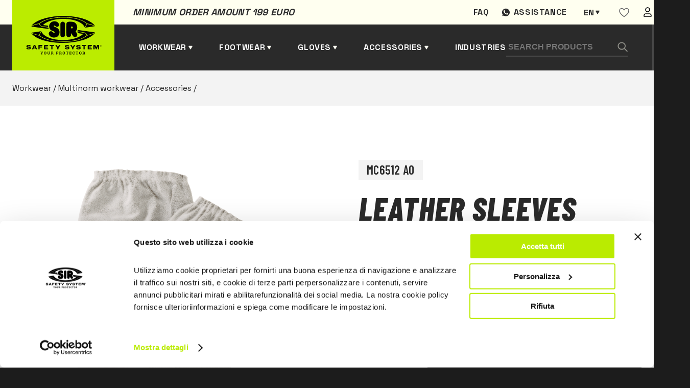

--- FILE ---
content_type: text/html; charset=UTF-8
request_url: https://www.sirsafetyshop.com/leather-sleeves
body_size: 19947
content:
  
<!DOCTYPE html>
<html lang="en">
<head>
            <!-- Google Tag Manager -->
        <script>(function(w,d,s,l,i){w[l]=w[l]||[];w[l].push({'gtm.start':
        new Date().getTime(),event:'gtm.js'});var f=d.getElementsByTagName(s)[0],
        j=d.createElement(s),dl=l!='dataLayer'?'&l='+l:'';j.async=true;j.src=
        'https://www.googletagmanager.com/gtm.js?id='+i+dl;f.parentNode.insertBefore(j,f);
        })(window,document,'script','dataLayer','GTM-PCPZQ8M');</script>
        <!-- End Google Tag Manager -->
        <meta charset="UTF-8">
    <meta name="viewport" content="width=device-width, initial-scale=1.0">
    <script src="https://cdnjs.cloudflare.com/ajax/libs/jquery/3.5.1/jquery.min.js"></script>

    <title>
        Leather sleeves | Sir Safety System
    </title>
    <meta name="description" content="EN ISO 11611 A1 CLASS 2
Sleeves 1 mm cowhide split leather
Elastic on both sides
Length 40 cm">    <meta property="og:title" content="Leather sleeves | Sir Safety System">
    <meta property="og:description" content="EN ISO 11611 A1 CLASS 2
Sleeves 1 mm cowhide split leather
Elastic on both sides
Length 40 cm">    <meta property="og:url" content="https://www.sirsafetyshop.com/leather-sleeves">
        
            <meta property="og:image" content="https://www.sirsafetyshop.it/assets/img/prodotti/MC6512A0.png">
        <meta property="og:image:type" content="image/jpeg"/>
        <meta property="og:image:alt" content="Leather sleeves | Sir Safety System"/>
        

    <style>
   
    .loader {
    position: fixed;
    left: 0;
    top: 0;
    width: 100%;
    min-height: 100vh;
    background: #1c1c1c;
    overflow: hidden;
    z-index: 999999999;
    visibility: visible;
    opacity: 1;
    display: flex;
    align-items: center;
    justify-content: center;
    }
    .loader.loader-hide {
        opacity: 0;
        visibility: hidden;
        transition: .3s;
    }

    .loader-inside {
        width: 300px;
    }
    .loading-text {
        margin-right: auto;
        margin-left: auto;
        display: block;
        margin-bottom: 24px;
        font-family: 'Barlow Condensed',sans-serif;
        font-weight: 600;
        font-size: 24px;
        line-height: 102.1%;
        letter-spacing: 0.02em;
        text-transform: uppercase;
        color: #2a2a2a;
        padding: 8px 16px;
        background-color: #bbec00;
        width: -moz-fit-content;
        width: fit-content;
    }
    .progress {
        width: 100%;
        margin: 10px auto;
        height: 5px;
    }    
    .progress-bar {
        background-color: #bbec00;
        height: 100%;
        animation: progress-animation 1s ease-in;
    }

    .ccc-banner--bottom {
        border-radius:10px;
        color:var(--dark);
    }

    .ccc-banner__title {
        font-family: var(--font-title);
        font-size: 24px;
        color: var(--gray);
    }
    .ccc-banner label {
        display:block
    }
    .ccc-banner__button {
        margin-top:24px!important;
        margin-left:0px!important;
        margin-right:16px!important;
    }


    .ccc-banner__button--secondary {
        background-color: var(--gray)!important;
        color:#fff;
        
    }

    .hidden {
        display:none;
    }
@keyframes progress-animation {
    0% {width: 0%;}
    /*20% {width: 10%;}
    40% {width: 30%;}
    50% {width: 60%;}*/
    100% {width: 100%;}
}
</style>
    <link rel="stylesheet" href="https://www.sirsafetyshop.it/assets/css/main.min.css">
    <link rel="stylesheet" href="https://www.sirsafetyshop.it/assets/css/en.css" >

<!--photoswipe-->
    <link rel="stylesheet" href="https://www.sirsafetyshop.it/assets/css/photoswipe.css"> 
    <link rel="stylesheet" href="https://www.sirsafetyshop.it/assets/default-skin/default-skin.css"> 
    <link rel="apple-touch-icon" sizes="180x180" href="https://www.sirsafetyshop.it/assets/img/favicon/apple-touch-icon.png">
    <link rel="icon" type="image/png" sizes="32x32" href="https://www.sirsafetyshop.it/assets/img/favicon/favicon-32x32.png">
    <link rel="icon" type="image/png" sizes="16x16" href="https://www.sirsafetyshop.it/assets/img/favicon/favicon-16x16.png">
    <link rel="manifest" href="https://www.sirsafetyshop.it/assets/img/favicon/site.webmanifest">
    <link rel="mask-icon" href="https://www.sirsafetyshop.it/assets/img/favicon/safari-pinned-tab.svg" color="#5bbad5">
    <meta name="msapplication-TileColor" content="#ffc40d">
    <meta name="theme-color" content="#ffffff">
<style>                .senzaiva,.coniva {
                    display:none;
                }
                .senzaiva.show,.coniva.show {
                    display:inline;
                }
            </style></head>

<body>
                        <!-- Google Tag Manager (noscript) -->
            <noscript><iframe src="https://www.googletagmanager.com/ns.html?id=GTM-PCPZQ8M"
            height="0" width="0" style="display:none;visibility:hidden"></iframe></noscript>
            <!-- End Google Tag Manager (noscript) -->
                


<div class="loader">
    <div class="loader-inside">
        <p class="loading-text">L O A D I N G</p>
        <div class="progress">
            <div class="progress-bar"></div>
        </div>
    </div>
</div>    
<header>
    <div class="barra-warm"></div>
    <div class="container">
        <div class="preheader">
            <div class="preheader-left">
                                <p class="pretitle text-dark">Minimum order amount 199 euro </p>
            </div>
            <div class="preheader-right">
                                                                        <a href="https://www.sirsafetyshop.com/faq" class="preheader-link">Faq</a>
                    
                                    
                
                <a href="https://wa.me/+393316284335" target="_blank" class="preheader-link assistenza">Assistance</a>
                                




	
													


													


													


													


													





<div class="switch-languages" id="switch-languages">
    <div class="current-language">en</div>
            <div class="list-languages">
                                                <a href="https://www.sirsafetyshop.it/manicotti-cuoio" hreflang="it" lang="it">it</a>
                                                                                            <a href="https://www.sirsafetyshop.fr/manches-cuir" hreflang="fr" lang="fr">fr</a>
                                                                <a href="https://www.sirsafetyshop.de/leder-armstulpen" hreflang="de" lang="de">de</a>
                                                                <a href="https://www.sirsafetyshop.es/manguitos-cuero" hreflang="es" lang="es">es</a>
                                    </div>
    </div>
                <div id="wishlistajax">
                    <a href="https://www.sirsafetyshop.com/users" class="preheader-link">
        <svg width="20" height="19" viewBox="0 0 20 19" fill="none" xmlns="http://www.w3.org/2000/svg">
            <path fill-rule="evenodd" clip-rule="evenodd" d="M19 6.01004C19 12.2544 10.0004 17.51 10.0004 17.51C10.0004 17.51 1 12.1767 1 6.02269C1 3.51004 3 1.51004 5.5 1.51004C8 1.51004 10 4.51004 10 4.51004C10 4.51004 12 1.51004 14.5 1.51004C17 1.51004 19 3.51004 19 6.01004Z" stroke="#666666" stroke-width="1.5" stroke-linecap="round" stroke-linejoin="round"></path>
        </svg>
    </a>
                </div>
                <a href="https://www.sirsafetyshop.com/users" class="preheader-link">
                    <img src="https://www.sirsafetyshop.it/assets/img/user.svg" alt="area utente" />
                </a>
            </div>
        </div>
        <div class="header-left">
            <a href="https://www.sirsafetyshop.com/" class="logo">
                <img src="https://www.sirsafetyshop.it/assets/img/logo-black.svg" alt="Sir safety logo" />
            </a>
            
                
            <a href="" class="header-link submenu" id="sub-abbigliamento" data-id="abbigliamento">Workwear</a>
            <a href="" class="header-link submenu" id="sub-scarpe" data-id="scarpe">Footwear</a>
            <a href="" class="header-link submenu" id="sub-guanti" data-id="guanti">Gloves</a>
            <a href="" class="header-link submenu" id="sub-altro" data-id="altro">Accessories</a>
                                            <a href="https://www.sirsafetyshop.com/fields-of-activity" class="header-link">Industries</a>
                            
            
        </div>

        <div class="header-right">
            <form class="search-form" action="https://www.sirsafetyshop.com/ricerca/risultati">
                <input type="text" name="search" placeholder="Search Products" />
                <button type="submit" class="search-button">
                    <img src="https://www.sirsafetyshop.it/assets/img/search.svg" alt="Search" />
                </button>
            </form>
            <div class="btn-form" id="btn-form"></div>
            <div class="cart-button" id="cart-button">
                <span></span>
<span ></span>
<span></span>            </div>
            <div class="secondary-button" id="secondary-button-mobile">
                <span></span>
                <span></span>
                <span></span>
            </div>
        </div>

    </div>
</header>

<div class="form-search-mobile" id="form-search-mobile">
    <form class="search-form" action="https://www.sirsafetyshop.com/ricerca/risultati">
        <input type="text" class="input-mobile" name="search"placeholder="Search Products" />
        <button type="submit" class="search-button">
            <img src="https://www.sirsafetyshop.it/assets/img/search.svg" alt="Search" />
        </button>
    </form>
</div>
    






<div class="menu-desktop" id="menu-desktop">
    <div class="container-menu-desktop">
        <div class="container-cat-menu" id="abbigliamento">
            <ul class="first-level hidden">
                <li class="l1 "> <a href="https://www.sirsafetyshop.com/workwear"
                        class="first-level-link active">
                        Workwear
                    </a>
                    <ul class="grid show">
                                                <li class="l2 "  >                            <a href="https://www.sirsafetyshop.com/workwear-functional-clothing" class="">
                                Functional clothing
                            </a>
                                                            <ul class=" show" >
                                                            <li class="l3 "  ><span></span>                            <a href="https://www.sirsafetyshop.com/workwear-functional-clothing-work-trousers" class="">
                                Work trousers
                            </a>
                                                    </li>
                                                <li class="l3 "  ><span></span>                            <a href="https://www.sirsafetyshop.com/workwear-functional-clothing-work-jackets" class="">
                                Work jackets
                            </a>
                                                    </li>
                                                <li class="l3 "  ><span></span>                            <a href="https://www.sirsafetyshop.com/workwear-functional-clothing-work-bib-pants---coveralls" class="">
                                Work bib pants &amp; coveralls
                            </a>
                                                    </li>
                                                <li class="l3 "  ><span></span>                            <a href="https://www.sirsafetyshop.com/workwear-functional-clothing-work-shorts" class="">
                                Work shorts
                            </a>
                                                    </li>
                                                <li class="l3 "  ><span></span>                            <a href="https://www.sirsafetyshop.com/workwear-functional-clothing-work-vests-and-bodywarmers" class="">
                                Work vests and bodywarmers
                            </a>
                                                    </li>
                                                <li class="l3 "  ><span></span>                            <a href="https://www.sirsafetyshop.com/workwear-functional-clothing-work-shirts" class="">
                                Work shirts
                            </a>
                                                    </li>
                                                <li class="l3 "  ><span></span>                            <a href="https://www.sirsafetyshop.com/workwear-functional-clothing-work-aprons" class="">
                                Work aprons
                            </a>
                                                    </li>
                                                <li class="l3 "  ><span></span>                            <a href="https://www.sirsafetyshop.com/workwear-functional-clothing-work-sweatshirts-and-fleeces" class="">
                                Work Sweatshirts and Fleeces
                            </a>
                                                    </li>
                                                <li class="l3 "  ><span></span>                            <a href="https://www.sirsafetyshop.com/workwear-functional-clothing-work-polo-shirts" class="">
                                Work polo shirts
                            </a>
                                                    </li>
                                                <li class="l3 "  ><span></span>                            <a href="https://www.sirsafetyshop.com/workwear-functional-clothing-work-t-shirts" class="">
                                Work T-shirts
                            </a>
                                                    </li>
                                                <li class="l3 "  ><span></span>                            <a href="https://www.sirsafetyshop.com/workwear-functional-clothing-work-coats" class="">
                                Work coats
                            </a>
                                                    </li>
                                                <li class="l3 "  ><span></span>                            <a href="https://www.sirsafetyshop.com/workwear-functional-clothing-underwear" class="">
                                Underwear
                            </a>
                                                    </li>
                                                <li class="l3 "  ><span></span>                            <a href="https://www.sirsafetyshop.com/workwear-functional-clothing-accessories" class="">
                                Accessories
                            </a>
                                                    </li>
                                                        </ul>
                                                    </li>
                                                <li class="l2 "  >                            <a href="https://www.sirsafetyshop.com/workwear-high-visibility-clothing" class="">
                                High visibility clothing
                            </a>
                                                            <ul class=" " >
                                                            <li class="l3 "  ><span></span>                            <a href="https://www.sirsafetyshop.com/workwear-high-visibility-clothing-work-trousers" class="">
                                Work trousers
                            </a>
                                                    </li>
                                                <li class="l3 "  ><span></span>                            <a href="https://www.sirsafetyshop.com/workwear-high-visibility-clothing-work-jackets" class="">
                                Work jackets
                            </a>
                                                    </li>
                                                <li class="l3 "  ><span></span>                            <a href="https://www.sirsafetyshop.com/workwear-high-visibility-clothing-work-bib-pants---coveralls" class="">
                                Work bib pants &amp; coveralls
                            </a>
                                                    </li>
                                                <li class="l3 "  ><span></span>                            <a href="https://www.sirsafetyshop.com/workwear-high-visibility-clothing-work-shorts" class="">
                                Work shorts
                            </a>
                                                    </li>
                                                <li class="l3 "  ><span></span>                            <a href="https://www.sirsafetyshop.com/workwear-high-visibility-clothing-work-vests-and-bodywarmers" class="">
                                Work vests and bodywarmers
                            </a>
                                                    </li>
                                                <li class="l3 "  ><span></span>                            <a href="https://www.sirsafetyshop.com/workwear-high-visibility-clothing-work-sweatshirts-and-fleeces" class="">
                                Work Sweatshirts and Fleeces
                            </a>
                                                    </li>
                                                <li class="l3 "  ><span></span>                            <a href="https://www.sirsafetyshop.com/workwear-high-visibility-clothing-work-polo-shirts" class="">
                                Work polo shirts
                            </a>
                                                    </li>
                                                <li class="l3 "  ><span></span>                            <a href="https://www.sirsafetyshop.com/workwear-high-visibility-clothing-work-t-shirts" class="">
                                Work T-shirts
                            </a>
                                                    </li>
                                                <li class="l3 "  ><span></span>                            <a href="https://www.sirsafetyshop.com/workwear-high-visibility-clothing-softshell-jackets" class="">
                                Softshell jackets
                            </a>
                                                    </li>
                                                <li class="l3 "  ><span></span>                            <a href="https://www.sirsafetyshop.com/workwear-high-visibility-clothing-accessories" class="">
                                Accessories
                            </a>
                                                    </li>
                                                        </ul>
                                                    </li>
                                                <li class="l2 "  >                            <a href="https://www.sirsafetyshop.com/workwear-multinorm-workwear" class="">
                                Multinorm workwear
                            </a>
                                                            <ul class=" " >
                                                            <li class="l3 "  ><span></span>                            <a href="https://www.sirsafetyshop.com/workwear-multinorm-workwear-work-trousers" class="">
                                Work trousers
                            </a>
                                                    </li>
                                                <li class="l3 "  ><span></span>                            <a href="https://www.sirsafetyshop.com/workwear-multinorm-workwear-work-jackets" class="">
                                Work jackets
                            </a>
                                                    </li>
                                                <li class="l3 "  ><span></span>                            <a href="https://www.sirsafetyshop.com/workwear-multinorm-workwear-work-bib-pants---coveralls" class="">
                                Work bib pants &amp; coveralls
                            </a>
                                                    </li>
                                                <li class="l3 "  ><span></span>                            <a href="https://www.sirsafetyshop.com/workwear-multinorm-workwear-work-vests-and-bodywarmers" class="">
                                Work vests and bodywarmers
                            </a>
                                                    </li>
                                                <li class="l3 "  ><span></span>                            <a href="https://www.sirsafetyshop.com/workwear-multinorm-workwear-work-sweatshirts-and-fleeces" class="">
                                Work Sweatshirts and Fleeces
                            </a>
                                                    </li>
                                                <li class="l3 "  ><span></span>                            <a href="https://www.sirsafetyshop.com/workwear-multinorm-workwear-work-polo-shirts" class="">
                                Work polo shirts
                            </a>
                                                    </li>
                                                <li class="l3 "  ><span></span>                            <a href="https://www.sirsafetyshop.com/workwear-multinorm-workwear-work-t-shirts" class="">
                                Work T-shirts
                            </a>
                                                    </li>
                                                <li class="l3 "  ><span></span>                            <a href="https://www.sirsafetyshop.com/workwear-multinorm-workwear-work-shirts" class="">
                                Work shirts
                            </a>
                                                    </li>
                                                <li class="l3 "  ><span></span>                            <a href="https://www.sirsafetyshop.com/workwear-multinorm-workwear-underwear" class="">
                                Underwear
                            </a>
                                                    </li>
                                                <li class="l3 "  ><span></span>                            <a href="https://www.sirsafetyshop.com/workwear-multinorm-workwear-accessories" class="">
                                Accessories
                            </a>
                                                    </li>
                                                        </ul>
                                                    </li>
                                                <li class="l2 "  >                            <a href="https://www.sirsafetyshop.com/workwear-weather-resistant-clothing" class="">
                                Weather resistant clothing
                            </a>
                                                            <ul class=" " >
                                                            <li class="l3 "  ><span></span>                            <a href="https://www.sirsafetyshop.com/workwear-weather-resistant-clothing-work-trousers" class="">
                                Work trousers
                            </a>
                                                    </li>
                                                <li class="l3 "  ><span></span>                            <a href="https://www.sirsafetyshop.com/workwear-weather-resistant-clothing-work-jackets" class="">
                                Work jackets
                            </a>
                                                    </li>
                                                <li class="l3 "  ><span></span>                            <a href="https://www.sirsafetyshop.com/workwear-weather-resistant-clothing-work-vests-and-bodywarmers" class="">
                                Work vests and bodywarmers
                            </a>
                                                    </li>
                                                <li class="l3 "  ><span></span>                            <a href="https://www.sirsafetyshop.com/workwear-weather-resistant-clothing-softshell-jackets" class="">
                                Softshell jackets
                            </a>
                                                    </li>
                                                <li class="l3 "  ><span></span>                            <a href="https://www.sirsafetyshop.com/workwear-weather-resistant-clothing-work-bib-pants---coveralls" class="">
                                Work bib pants &amp; coveralls
                            </a>
                                                    </li>
                                                        </ul>
                                                    </li>
                                                <li class="l2 "  >                            <a href="https://www.sirsafetyshop.com/workwear-chemical-protective-clothing" class="">
                                Chemical protective clothing
                            </a>
                                                            <ul class=" " >
                                                            <li class="l3 "  ><span></span>                            <a href="https://www.sirsafetyshop.com/workwear-chemical-protective-clothing-work-trousers" class="">
                                Work trousers
                            </a>
                                                    </li>
                                                <li class="l3 "  ><span></span>                            <a href="https://www.sirsafetyshop.com/workwear-chemical-protective-clothing-work-jackets" class="">
                                Work jackets
                            </a>
                                                    </li>
                                                <li class="l3 "  ><span></span>                            <a href="https://www.sirsafetyshop.com/workwear-chemical-protective-clothing-work-bib-pants---coveralls" class="">
                                Work bib pants &amp; coveralls
                            </a>
                                                    </li>
                                                <li class="l3 "  ><span></span>                            <a href="https://www.sirsafetyshop.com/workwear-chemical-protective-clothing-work-coats" class="">
                                Work coats
                            </a>
                                                    </li>
                                                        </ul>
                                                    </li>
                                                <li class="l2 "  >                            <a href="https://www.sirsafetyshop.com/workwear-disposable-workwear" class="">
                                Disposable workwear
                            </a>
                                                            <ul class=" " >
                                                            <li class="l3 "  ><span></span>                            <a href="https://www.sirsafetyshop.com/workwear-disposable-workwear-work-coveralls" class="">
                                Work coveralls
                            </a>
                                                    </li>
                                                <li class="l3 "  ><span></span>                            <a href="https://www.sirsafetyshop.com/workwear-disposable-workwear-work-coats" class="">
                                Work coats
                            </a>
                                                    </li>
                                                <li class="l3 "  ><span></span>                            <a href="https://www.sirsafetyshop.com/workwear-disposable-workwear-work-aprons" class="">
                                Work aprons
                            </a>
                                                    </li>
                                                <li class="l3 "  ><span></span>                            <a href="https://www.sirsafetyshop.com/workwear-disposable-workwear-caps--sleeve-and-shoe-covers" class="">
                                Caps, sleeve and shoe covers
                            </a>
                                                    </li>
                                                        </ul>
                                                    </li>
                                                <li class="l2 "  >                            <a href="https://www.sirsafetyshop.com/workwear-work-trousers" class="">
                                Work trousers
                            </a>
                                                    </li>
                                                <li class="l2 "  >                            <a href="https://www.sirsafetyshop.com/workwear-work-jackets" class="">
                                Work jackets
                            </a>
                                                    </li>
                                                <li class="l2 "  >                            <a href="https://www.sirsafetyshop.com/workwear-work-bib-pants---coveralls" class="">
                                Work bib pants &amp; coveralls
                            </a>
                                                    </li>
                                                <li class="l2 "  >                            <a href="https://www.sirsafetyshop.com/workwear-work-vests-and-bodywarmers" class="">
                                Work vests and bodywarmers
                            </a>
                                                    </li>
                                                <li class="l2 "  >                            <a href="https://www.sirsafetyshop.com/workwear-work-aprons" class="">
                                Work aprons
                            </a>
                                                    </li>
                                                <li class="l2 "  >                            <a href="https://www.sirsafetyshop.com/workwear-work-coats" class="">
                                Work coats
                            </a>
                                                    </li>
                                                <li class="l2 "  >                            <a href="https://www.sirsafetyshop.com/workwear-work-sweatshirts-and-fleeces" class="">
                                Work Sweatshirts and Fleeces
                            </a>
                                                    </li>
                                                <li class="l2 "  >                            <a href="https://www.sirsafetyshop.com/workwear-work-shirts" class="">
                                Work shirts
                            </a>
                                                    </li>
                                                <li class="l2 "  >                            <a href="https://www.sirsafetyshop.com/workwear-work-polo-shirts" class="">
                                Work polo shirts
                            </a>
                                                    </li>
                                                <li class="l2 "  >                            <a href="https://www.sirsafetyshop.com/workwear-work-t-shirts" class="">
                                Work T-shirts
                            </a>
                                                    </li>
                                                <li class="l2 "  >                            <a href="https://www.sirsafetyshop.com/workwear-chainsaw-protective-clothing" class="">
                                Chainsaw protective clothing
                            </a>
                                                    </li>
                                            </ul>
                </li>
            </ul>
        </div>

        <div class="container-cat-menu" id="scarpe">
            <ul class="first-level hidden">
               <li class="l1 "> <a href="https://www.sirsafetyshop.com/safety-footwear"
                        class="first-level-link active">
                        Safety footwear
                    </a>
                    <ul class="grid show">
                                                <li class="l2 "  >                            <a href="https://www.sirsafetyshop.com/safety-footwear-low-cut-safety-shoes" class="">
                                Low cut safety shoes
                            </a>
                                                            <ul class=" show" >
                                                            <li class="l3 "  ><span></span>                            <a href="https://www.sirsafetyshop.com/safety-footwear-low-cut-safety-shoes-s1" class="">
                                S1
                            </a>
                                                    </li>
                                                <li class="l3 "  ><span></span>                            <a href="https://www.sirsafetyshop.com/safety-footwear-low-cut-safety-shoes-s1p" class="">
                                S1P
                            </a>
                                                    </li>
                                                <li class="l3 "  ><span></span>                            <a href="https://www.sirsafetyshop.com/safety-footwear-low-cut-safety-shoes-s2" class="">
                                S2
                            </a>
                                                    </li>
                                                <li class="l3 "  ><span></span>                            <a href="https://www.sirsafetyshop.com/safety-footwear-low-cut-safety-shoes-s3" class="">
                                S3
                            </a>
                                                    </li>
                                                <li class="l3 "  ><span></span>                            <a href="https://www.sirsafetyshop.com/safety-footwear-low-cut-safety-shoes-sbps" class="">
                                SBPS
                            </a>
                                                    </li>
                                                <li class="l3 "  ><span></span>                            <a href="https://www.sirsafetyshop.com/safety-footwear-low-cut-safety-shoes-s1ps" class="">
                                S1PS
                            </a>
                                                    </li>
                                                <li class="l3 "  ><span></span>                            <a href="https://www.sirsafetyshop.com/safety-footwear-low-cut-safety-shoes-s3s" class="">
                                S3S
                            </a>
                                                    </li>
                                                <li class="l3 "  ><span></span>                            <a href="https://www.sirsafetyshop.com/safety-footwear-low-cut-safety-shoes-s7s" class="">
                                S7S
                            </a>
                                                    </li>
                                                        </ul>
                                                    </li>
                                                <li class="l2 "  >                            <a href="https://www.sirsafetyshop.com/safety-footwear-ankle-high-safety-shoes" class="">
                                Ankle high safety shoes
                            </a>
                                                            <ul class=" " >
                                                            <li class="l3 "  ><span></span>                            <a href="https://www.sirsafetyshop.com/safety-footwear-ankle-high-safety-shoes-s2" class="">
                                S2
                            </a>
                                                    </li>
                                                <li class="l3 "  ><span></span>                            <a href="https://www.sirsafetyshop.com/safety-footwear-ankle-high-safety-shoes-s3" class="">
                                S3
                            </a>
                                                    </li>
                                                <li class="l3 "  ><span></span>                            <a href="https://www.sirsafetyshop.com/safety-footwear-ankle-high-safety-shoes-sbps" class="">
                                SBPS
                            </a>
                                                    </li>
                                                <li class="l3 "  ><span></span>                            <a href="https://www.sirsafetyshop.com/safety-footwear-ankle-high-safety-shoes-s1ps" class="">
                                S1PS
                            </a>
                                                    </li>
                                                <li class="l3 "  ><span></span>                            <a href="https://www.sirsafetyshop.com/safety-footwear-ankle-high-safety-shoes-s3s" class="">
                                S3S
                            </a>
                                                    </li>
                                                <li class="l3 "  ><span></span>                            <a href="https://www.sirsafetyshop.com/safety-footwear-ankle-high-safety-shoes-s7s" class="">
                                S7S
                            </a>
                                                    </li>
                                                        </ul>
                                                    </li>
                                                <li class="l2 "  >                            <a href="https://www.sirsafetyshop.com/safety-footwear-safety-boots" class="">
                                Safety boots
                            </a>
                                                            <ul class=" " >
                                                            <li class="l3 "  ><span></span>                            <a href="https://www.sirsafetyshop.com/safety-footwear-safety-boots-s3" class="">
                                S3
                            </a>
                                                    </li>
                                                <li class="l3 "  ><span></span>                            <a href="https://www.sirsafetyshop.com/safety-footwear-safety-boots-s4" class="">
                                S4
                            </a>
                                                    </li>
                                                <li class="l3 "  ><span></span>                            <a href="https://www.sirsafetyshop.com/safety-footwear-safety-boots-s5" class="">
                                S5
                            </a>
                                                    </li>
                                                <li class="l3 "  ><span></span>                            <a href="https://www.sirsafetyshop.com/safety-footwear-safety-boots-no-safety" class="">
                                NO SAFETY
                            </a>
                                                    </li>
                                                <li class="l3 "  ><span></span>                            <a href="https://www.sirsafetyshop.com/safety-footwear-safety-boots-s3s" class="">
                                S3S
                            </a>
                                                    </li>
                                                <li class="l3 "  ><span></span>                            <a href="https://www.sirsafetyshop.com/safety-footwear-safety-boots-s7s" class="">
                                S7S
                            </a>
                                                    </li>
                                                        </ul>
                                                    </li>
                                                <li class="l2 "  >                            <a href="https://www.sirsafetyshop.com/safety-footwear-safety-sandals---sabot" class="">
                                Safety sandals &amp; Sabot
                            </a>
                                                            <ul class=" " >
                                                            <li class="l3 "  ><span></span>                            <a href="https://www.sirsafetyshop.com/safety-footwear-safety-sandals---sabot-sb" class="">
                                SB
                            </a>
                                                    </li>
                                                <li class="l3 "  ><span></span>                            <a href="https://www.sirsafetyshop.com/safety-footwear-safety-sandals---sabot-s2" class="">
                                S2
                            </a>
                                                    </li>
                                                <li class="l3 "  ><span></span>                            <a href="https://www.sirsafetyshop.com/safety-footwear-safety-sandals---sabot-no-safety" class="">
                                NO SAFETY
                            </a>
                                                    </li>
                                                        </ul>
                                                    </li>
                                                <li class="l2 "  >                            <a href="https://www.sirsafetyshop.com/safety-footwear-special-protection-shoes" class="">
                                Special protection shoes
                            </a>
                                                    </li>
                                                <li class="l2 "  >                            <a href="https://www.sirsafetyshop.com/safety-footwear-sporty-safety-shoes" class="">
                                Sporty safety shoes
                            </a>
                                                    </li>
                                                <li class="l2 "  >                            <a href="https://www.sirsafetyshop.com/safety-footwear-lightweight-safety-shoes" class="">
                                Lightweight safety shoes
                            </a>
                                                    </li>
                                                <li class="l2 "  >                            <a href="https://www.sirsafetyshop.com/safety-footwear-summer-safety-shoes" class="">
                                Summer safety shoes
                            </a>
                                                    </li>
                                                <li class="l2 "  >                            <a href="https://www.sirsafetyshop.com/safety-footwear-winter-safety-shoes" class="">
                                Winter safety shoes
                            </a>
                                                    </li>
                                                <li class="l2 "  >                            <a href="https://www.sirsafetyshop.com/safety-footwear-water-repellent-safety-shoes" class="">
                                Water repellent safety shoes
                            </a>
                                                    </li>
                                                <li class="l2 "  >                            <a href="https://www.sirsafetyshop.com/safety-footwear-sb" class="">
                                SB
                            </a>
                                                    </li>
                                                <li class="l2 "  >                            <a href="https://www.sirsafetyshop.com/safety-footwear-s1" class="">
                                S1
                            </a>
                                                    </li>
                                                <li class="l2 "  >                            <a href="https://www.sirsafetyshop.com/safety-footwear-s1p" class="">
                                S1P
                            </a>
                                                    </li>
                                                <li class="l2 "  >                            <a href="https://www.sirsafetyshop.com/safety-footwear-s2" class="">
                                S2
                            </a>
                                                    </li>
                                                <li class="l2 "  >                            <a href="https://www.sirsafetyshop.com/safety-footwear-s3" class="">
                                S3
                            </a>
                                                    </li>
                                                <li class="l2 "  >                            <a href="https://www.sirsafetyshop.com/safety-footwear-s4" class="">
                                S4
                            </a>
                                                    </li>
                                                <li class="l2 "  >                            <a href="https://www.sirsafetyshop.com/safety-footwear-s5" class="">
                                S5
                            </a>
                                                    </li>
                                                <li class="l2 "  >                            <a href="https://www.sirsafetyshop.com/safety-footwear-insoles---socks" class="">
                                Insoles &amp; Socks
                            </a>
                                                            <ul class=" " >
                                                            <li class="l3 "  ><span></span>                            <a href="https://www.sirsafetyshop.com/safety-footwear-insoles---socks-insoles" class="">
                                Insoles
                            </a>
                                                    </li>
                                                <li class="l3 "  ><span></span>                            <a href="https://www.sirsafetyshop.com/safety-footwear-insoles---socks-socks" class="">
                                Socks
                            </a>
                                                    </li>
                                                        </ul>
                                                    </li>
                                                <li class="l2 "  >                            <a href="https://www.sirsafetyshop.com/safety-footwear-sbps" class="">
                                SBPS
                            </a>
                                                    </li>
                                                <li class="l2 "  >                            <a href="https://www.sirsafetyshop.com/safety-footwear-s1ps" class="">
                                S1PS
                            </a>
                                                    </li>
                                                <li class="l2 "  >                            <a href="https://www.sirsafetyshop.com/safety-footwear-s3s" class="">
                                S3S
                            </a>
                                                    </li>
                                                <li class="l2 "  >                            <a href="https://www.sirsafetyshop.com/safety-footwear-s7s" class="">
                                S7S
                            </a>
                                                    </li>
                                            </ul>
                </li>
            </ul>
        </div>

        <div class="container-cat-menu" id="guanti">
            <ul class="first-level hidden">
                <li class="l1 "> <a href="https://www.sirsafetyshop.com/safety-gloves"
                        class="first-level-link active">
                        Safety gloves
                    </a>
                    <ul class="grid show">
                                                <li class="l2 "  >                            <a href="https://www.sirsafetyshop.com/safety-gloves-leather-safety-gloves" class="">
                                Leather safety gloves
                            </a>
                                                    </li>
                                                <li class="l2 "  >                            <a href="https://www.sirsafetyshop.com/safety-gloves-mechanical-protection-gloves" class="">
                                Mechanical protection gloves
                            </a>
                                                    </li>
                                                <li class="l2 "  >                            <a href="https://www.sirsafetyshop.com/safety-gloves-cut-resistant-gloves" class="">
                                Cut resistant gloves
                            </a>
                                                    </li>
                                                <li class="l2 "  >                            <a href="https://www.sirsafetyshop.com/safety-gloves-heat-resistant-gloves" class="">
                                Heat resistant gloves
                            </a>
                                                    </li>
                                                <li class="l2 "  >                            <a href="https://www.sirsafetyshop.com/safety-gloves-cold-resistant-gloves" class="">
                                Cold resistant gloves
                            </a>
                                                    </li>
                                                <li class="l2 "  >                            <a href="https://www.sirsafetyshop.com/safety-gloves-special-protection-gloves" class="">
                                Special protection gloves
                            </a>
                                                    </li>
                                                <li class="l2 "  >                            <a href="https://www.sirsafetyshop.com/safety-gloves-chemical-protective-gloves" class="">
                                Chemical protective gloves
                            </a>
                                                    </li>
                                                <li class="l2 "  >                            <a href="https://www.sirsafetyshop.com/safety-gloves-disposable-gloves" class="">
                                Disposable gloves
                            </a>
                                                            <ul class=" " >
                                                            <li class="l3 "  ><span></span>                            <a href="https://www.sirsafetyshop.com/safety-gloves-disposable-gloves-nitrile" class="">
                                Nitrile
                            </a>
                                                    </li>
                                                <li class="l3 "  ><span></span>                            <a href="https://www.sirsafetyshop.com/safety-gloves-disposable-gloves-vinyl" class="">
                                Vinyl
                            </a>
                                                    </li>
                                                <li class="l3 "  ><span></span>                            <a href="https://www.sirsafetyshop.com/safety-gloves-disposable-gloves-latex" class="">
                                Latex
                            </a>
                                                    </li>
                                                <li class="l3 "  ><span></span>                            <a href="https://www.sirsafetyshop.com/safety-gloves-disposable-gloves-other" class="">
                                Other
                            </a>
                                                    </li>
                                                        </ul>
                                                    </li>
                                            </ul>
                </li>
            </ul>
        </div>

        <div class="container-cat-menu" id="altro">
            <ul class="first-level">
                <li class="l1 "> <a href="https://www.sirsafetyshop.com/head-and-respiratory-protection"
                        class="first-level-link active">
                        Head and Respiratory protection
                    </a>
                    <ul class="grid show">
                                                <li class="l2 "  >                            <a href="https://www.sirsafetyshop.com/head-and-respiratory-protection-safety-helmets" class="">
                                Safety helmets
                            </a>
                                                            <ul class=" show" >
                                                            <li class="l3 "  ><span></span>                            <a href="https://www.sirsafetyshop.com/head-and-respiratory-protection-safety-helmets-safety-helmets" class="">
                                Safety helmets
                            </a>
                                                    </li>
                                                <li class="l3 "  ><span></span>                            <a href="https://www.sirsafetyshop.com/head-and-respiratory-protection-safety-helmets-bump-caps" class="">
                                Bump caps
                            </a>
                                                    </li>
                                                <li class="l3 "  ><span></span>                            <a href="https://www.sirsafetyshop.com/head-and-respiratory-protection-safety-helmets-helmet-mounted-face-shields" class="">
                                Helmet-mounted face shields
                            </a>
                                                    </li>
                                                <li class="l3 "  ><span></span>                            <a href="https://www.sirsafetyshop.com/head-and-respiratory-protection-safety-helmets-helmet-mounted-ear-muffs" class="">
                                Helmet-mounted ear muffs
                            </a>
                                                    </li>
                                                <li class="l3 "  ><span></span>                            <a href="https://www.sirsafetyshop.com/head-and-respiratory-protection-safety-helmets-accessories" class="">
                                Accessories
                            </a>
                                                    </li>
                                                        </ul>
                                                    </li>
                                                <li class="l2 "  >                            <a href="https://www.sirsafetyshop.com/head-and-respiratory-protection-firefighting-helmets" class="">
                                Firefighting helmets
                            </a>
                                                    </li>
                                                <li class="l2 "  >                            <a href="https://www.sirsafetyshop.com/head-and-respiratory-protection-disposable-respirators" class="">
                                Disposable respirators
                            </a>
                                                            <ul class=" " >
                                                            <li class="l3 "  ><span></span>                            <a href="https://www.sirsafetyshop.com/head-and-respiratory-protection-disposable-respirators-ffp2" class="">
                                FFP2
                            </a>
                                                    </li>
                                                <li class="l3 "  ><span></span>                            <a href="https://www.sirsafetyshop.com/head-and-respiratory-protection-disposable-respirators-ffp3" class="">
                                FFP3
                            </a>
                                                    </li>
                                                        </ul>
                                                    </li>
                                                <li class="l2 "  >                            <a href="https://www.sirsafetyshop.com/head-and-respiratory-protection-face-masks" class="">
                                Face masks
                            </a>
                                                            <ul class=" " >
                                                            <li class="l3 "  ><span></span>                            <a href="https://www.sirsafetyshop.com/head-and-respiratory-protection-face-masks-half-masks-and-filters" class="">
                                Half masks and filters
                            </a>
                                                    </li>
                                                <li class="l3 "  ><span></span>                            <a href="https://www.sirsafetyshop.com/head-and-respiratory-protection-face-masks-full-masks-and-filters" class="">
                                Full masks and filters
                            </a>
                                                    </li>
                                                        </ul>
                                                    </li>
                                                <li class="l2 "  >                            <a href="https://www.sirsafetyshop.com/head-and-respiratory-protection-safety-spectacles-and-goggles" class="">
                                Safety spectacles and goggles
                            </a>
                                                            <ul class=" " >
                                                            <li class="l3 "  ><span></span>                            <a href="https://www.sirsafetyshop.com/head-and-respiratory-protection-safety-spectacles-and-goggles-safety-spectacles" class="">
                                Safety spectacles
                            </a>
                                                    </li>
                                                <li class="l3 "  ><span></span>                            <a href="https://www.sirsafetyshop.com/head-and-respiratory-protection-safety-spectacles-and-goggles-safety-goggles" class="">
                                Safety goggles
                            </a>
                                                    </li>
                                                <li class="l3 "  ><span></span>                            <a href="https://www.sirsafetyshop.com/head-and-respiratory-protection-safety-spectacles-and-goggles-accessories" class="">
                                Accessories
                            </a>
                                                    </li>
                                                        </ul>
                                                    </li>
                                                <li class="l2 "  >                            <a href="https://www.sirsafetyshop.com/head-and-respiratory-protection-face-shields" class="">
                                Face shields
                            </a>
                                                    </li>
                                                <li class="l2 "  >                            <a href="https://www.sirsafetyshop.com/head-and-respiratory-protection-ear-muffs" class="">
                                Ear muffs
                            </a>
                                                    </li>
                                                <li class="l2 "  >                            <a href="https://www.sirsafetyshop.com/head-and-respiratory-protection-ear-plugs" class="">
                                Ear plugs
                            </a>
                                                            <ul class=" " >
                                                            <li class="l3 "  ><span></span>                            <a href="https://www.sirsafetyshop.com/head-and-respiratory-protection-ear-plugs-disposable" class="">
                                Disposable
                            </a>
                                                    </li>
                                                <li class="l3 "  ><span></span>                            <a href="https://www.sirsafetyshop.com/head-and-respiratory-protection-ear-plugs-reusable" class="">
                                Reusable
                            </a>
                                                    </li>
                                                        </ul>
                                                    </li>
                                            </ul>
                </li>

                <li class="l1 "> <a href="https://www.sirsafetyshop.com/fall-protection"
                        class="first-level-link active">
                        Fall protection
                    </a>
                    <ul class="grid">
                                                <li class="l2 "  >                            <a href="https://www.sirsafetyshop.com/fall-protection-harnesses" class="">
                                Harnesses
                            </a>
                                                    </li>
                                                <li class="l2 "  >                            <a href="https://www.sirsafetyshop.com/fall-protection-fall-arrest-devices" class="">
                                Fall arrest devices
                            </a>
                                                    </li>
                                                <li class="l2 "  >                            <a href="https://www.sirsafetyshop.com/fall-protection-work-positioning-systems" class="">
                                Work positioning systems
                            </a>
                                                            <ul class=" " >
                                                            <li class="l3 "  ><span></span>                            <a href="https://www.sirsafetyshop.com/fall-protection-work-positioning-systems-ropes-and-lanyards" class="">
                                Ropes and lanyards
                            </a>
                                                    </li>
                                                <li class="l3 "  ><span></span>                            <a href="https://www.sirsafetyshop.com/fall-protection-work-positioning-systems-carabiners" class="">
                                Carabiners
                            </a>
                                                    </li>
                                                <li class="l3 "  ><span></span>                            <a href="https://www.sirsafetyshop.com/fall-protection-work-positioning-systems-accessories" class="">
                                Accessories
                            </a>
                                                    </li>
                                                        </ul>
                                                    </li>
                                                <li class="l2 "  >                            <a href="https://www.sirsafetyshop.com/fall-protection-energy-absorbers" class="">
                                Energy absorbers
                            </a>
                                                    </li>
                                                <li class="l2 "  >                            <a href="https://www.sirsafetyshop.com/fall-protection-working-at-height-kits" class="">
                                Working at height kits
                            </a>
                                                            <ul class=" " >
                                                            <li class="l3 "  ><span></span>                            <a href="https://www.sirsafetyshop.com/fall-protection-working-at-height-kits-mobile-anchoring-systems" class="">
                                Mobile anchoring systems
                            </a>
                                                    </li>
                                                <li class="l3 "  ><span></span>                            <a href="https://www.sirsafetyshop.com/fall-protection-working-at-height-kits-climbing-protection-kit" class="">
                                Climbing protection kit
                            </a>
                                                    </li>
                                                <li class="l3 "  ><span></span>                            <a href="https://www.sirsafetyshop.com/fall-protection-working-at-height-kits-roofing-kit" class="">
                                Roofing kit
                            </a>
                                                    </li>
                                                <li class="l3 "  ><span></span>                            <a href="https://www.sirsafetyshop.com/fall-protection-working-at-height-kits-construction---general-maintenance-kit" class="">
                                Construction &amp; general maintenance kit
                            </a>
                                                    </li>
                                                        </ul>
                                                    </li>
                                                <li class="l2 "  >                            <a href="https://www.sirsafetyshop.com/fall-protection-petzl" class="">
                                Petzl
                            </a>
                                                    </li>
                                            </ul>
                </li>
            
                <li class="l1 "> <a href="https://www.sirsafetyshop.com/first-aid-and-prevention"
                        class="first-level-link active">
                        First aid and prevention
                    </a>
                    <ul class="grid">
                                                <li class="l2 "  >                            <a href="https://www.sirsafetyshop.com/first-aid-and-prevention-emergency-showers-and-eyewash-stations" class="">
                                Emergency showers and eyewash stations
                            </a>
                                                    </li>
                                                <li class="l2 "  >                            <a href="https://www.sirsafetyshop.com/first-aid-and-prevention-first-aid-kits" class="">
                                First aid kits
                            </a>
                                                    </li>
                                            </ul>
                </li>
            </ul>

        </div>
    </div>
</div>
                                            

<div class="menu-mobile" id="menu-mobile">
    <ul>
        <li>
            <a href="#" class="link-menu-mobile link-sub-menu" >Products</a>
            <ul class="sub-menu">
            
                <li>
                    <div class="back">Go back</div>
                </li>
                <li>
                    <div class="title-sub-menu"><span>Products</span></div>
                </li>
                                <li>
                    <a href="https://www.sirsafetyshop.com/workwear" class="link-menu-mobile  link-sub-menu" >Workwear</a>
                                        <ul class="sub-menu">
                        <li>
                            <div class="back">Go back</div>
                        </li>
                        <li>
                            <a href="https://www.sirsafetyshop.com/workwear" class="title-sub-menu"><span>Workwear &raquo;</span></a>
                        </li>
                                        <li>
                    <a href="https://www.sirsafetyshop.com/workwear-functional-clothing" class="link-menu-mobile  link-sub-menu" >Functional clothing</a>
                                        <ul class="sub-menu">
                        <li>
                            <div class="back">Go back</div>
                        </li>
                        <li>
                            <a href="https://www.sirsafetyshop.com/workwear-functional-clothing" class="title-sub-menu"><span>Functional clothing &raquo;</span></a>
                        </li>
                                        <li>
                    <a href="https://www.sirsafetyshop.com/workwear-functional-clothing-work-trousers" class="link-menu-mobile  " >Work trousers</a>
                                    </li>
                
                                <li>
                    <a href="https://www.sirsafetyshop.com/workwear-functional-clothing-work-jackets" class="link-menu-mobile  " >Work jackets</a>
                                    </li>
                
                                <li>
                    <a href="https://www.sirsafetyshop.com/workwear-functional-clothing-work-bib-pants---coveralls" class="link-menu-mobile  " >Work bib pants &amp; coveralls</a>
                                    </li>
                
                                <li>
                    <a href="https://www.sirsafetyshop.com/workwear-functional-clothing-work-shorts" class="link-menu-mobile  " >Work shorts</a>
                                    </li>
                
                                <li>
                    <a href="https://www.sirsafetyshop.com/workwear-functional-clothing-work-vests-and-bodywarmers" class="link-menu-mobile  " >Work vests and bodywarmers</a>
                                    </li>
                
                                <li>
                    <a href="https://www.sirsafetyshop.com/workwear-functional-clothing-work-shirts" class="link-menu-mobile  " >Work shirts</a>
                                    </li>
                
                                <li>
                    <a href="https://www.sirsafetyshop.com/workwear-functional-clothing-work-aprons" class="link-menu-mobile  " >Work aprons</a>
                                    </li>
                
                                <li>
                    <a href="https://www.sirsafetyshop.com/workwear-functional-clothing-work-sweatshirts-and-fleeces" class="link-menu-mobile  " >Work Sweatshirts and Fleeces</a>
                                    </li>
                
                                <li>
                    <a href="https://www.sirsafetyshop.com/workwear-functional-clothing-work-polo-shirts" class="link-menu-mobile  " >Work polo shirts</a>
                                    </li>
                
                                <li>
                    <a href="https://www.sirsafetyshop.com/workwear-functional-clothing-work-t-shirts" class="link-menu-mobile  " >Work T-shirts</a>
                                    </li>
                
                                <li>
                    <a href="https://www.sirsafetyshop.com/workwear-functional-clothing-work-coats" class="link-menu-mobile  " >Work coats</a>
                                    </li>
                
                                <li>
                    <a href="https://www.sirsafetyshop.com/workwear-functional-clothing-underwear" class="link-menu-mobile  " >Underwear</a>
                                    </li>
                
                                <li>
                    <a href="https://www.sirsafetyshop.com/workwear-functional-clothing-accessories" class="link-menu-mobile  " >Accessories</a>
                                    </li>
                
                                    </ul>
                                    </li>
                
                                <li>
                    <a href="https://www.sirsafetyshop.com/workwear-high-visibility-clothing" class="link-menu-mobile  link-sub-menu" >High visibility clothing</a>
                                        <ul class="sub-menu">
                        <li>
                            <div class="back">Go back</div>
                        </li>
                        <li>
                            <a href="https://www.sirsafetyshop.com/workwear-high-visibility-clothing" class="title-sub-menu"><span>High visibility clothing &raquo;</span></a>
                        </li>
                                        <li>
                    <a href="https://www.sirsafetyshop.com/workwear-high-visibility-clothing-work-trousers" class="link-menu-mobile  " >Work trousers</a>
                                    </li>
                
                                <li>
                    <a href="https://www.sirsafetyshop.com/workwear-high-visibility-clothing-work-jackets" class="link-menu-mobile  " >Work jackets</a>
                                    </li>
                
                                <li>
                    <a href="https://www.sirsafetyshop.com/workwear-high-visibility-clothing-work-bib-pants---coveralls" class="link-menu-mobile  " >Work bib pants &amp; coveralls</a>
                                    </li>
                
                                <li>
                    <a href="https://www.sirsafetyshop.com/workwear-high-visibility-clothing-work-shorts" class="link-menu-mobile  " >Work shorts</a>
                                    </li>
                
                                <li>
                    <a href="https://www.sirsafetyshop.com/workwear-high-visibility-clothing-work-vests-and-bodywarmers" class="link-menu-mobile  " >Work vests and bodywarmers</a>
                                    </li>
                
                                <li>
                    <a href="https://www.sirsafetyshop.com/workwear-high-visibility-clothing-work-sweatshirts-and-fleeces" class="link-menu-mobile  " >Work Sweatshirts and Fleeces</a>
                                    </li>
                
                                <li>
                    <a href="https://www.sirsafetyshop.com/workwear-high-visibility-clothing-work-polo-shirts" class="link-menu-mobile  " >Work polo shirts</a>
                                    </li>
                
                                <li>
                    <a href="https://www.sirsafetyshop.com/workwear-high-visibility-clothing-work-t-shirts" class="link-menu-mobile  " >Work T-shirts</a>
                                    </li>
                
                                <li>
                    <a href="https://www.sirsafetyshop.com/workwear-high-visibility-clothing-softshell-jackets" class="link-menu-mobile  " >Softshell jackets</a>
                                    </li>
                
                                <li>
                    <a href="https://www.sirsafetyshop.com/workwear-high-visibility-clothing-accessories" class="link-menu-mobile  " >Accessories</a>
                                    </li>
                
                                    </ul>
                                    </li>
                
                                <li>
                    <a href="https://www.sirsafetyshop.com/workwear-multinorm-workwear" class="link-menu-mobile  link-sub-menu" >Multinorm workwear</a>
                                        <ul class="sub-menu">
                        <li>
                            <div class="back">Go back</div>
                        </li>
                        <li>
                            <a href="https://www.sirsafetyshop.com/workwear-multinorm-workwear" class="title-sub-menu"><span>Multinorm workwear &raquo;</span></a>
                        </li>
                                        <li>
                    <a href="https://www.sirsafetyshop.com/workwear-multinorm-workwear-work-trousers" class="link-menu-mobile  " >Work trousers</a>
                                    </li>
                
                                <li>
                    <a href="https://www.sirsafetyshop.com/workwear-multinorm-workwear-work-jackets" class="link-menu-mobile  " >Work jackets</a>
                                    </li>
                
                                <li>
                    <a href="https://www.sirsafetyshop.com/workwear-multinorm-workwear-work-bib-pants---coveralls" class="link-menu-mobile  " >Work bib pants &amp; coveralls</a>
                                    </li>
                
                                <li>
                    <a href="https://www.sirsafetyshop.com/workwear-multinorm-workwear-work-vests-and-bodywarmers" class="link-menu-mobile  " >Work vests and bodywarmers</a>
                                    </li>
                
                                <li>
                    <a href="https://www.sirsafetyshop.com/workwear-multinorm-workwear-work-sweatshirts-and-fleeces" class="link-menu-mobile  " >Work Sweatshirts and Fleeces</a>
                                    </li>
                
                                <li>
                    <a href="https://www.sirsafetyshop.com/workwear-multinorm-workwear-work-polo-shirts" class="link-menu-mobile  " >Work polo shirts</a>
                                    </li>
                
                                <li>
                    <a href="https://www.sirsafetyshop.com/workwear-multinorm-workwear-work-t-shirts" class="link-menu-mobile  " >Work T-shirts</a>
                                    </li>
                
                                <li>
                    <a href="https://www.sirsafetyshop.com/workwear-multinorm-workwear-work-shirts" class="link-menu-mobile  " >Work shirts</a>
                                    </li>
                
                                <li>
                    <a href="https://www.sirsafetyshop.com/workwear-multinorm-workwear-underwear" class="link-menu-mobile  " >Underwear</a>
                                    </li>
                
                                <li>
                    <a href="https://www.sirsafetyshop.com/workwear-multinorm-workwear-accessories" class="link-menu-mobile  " >Accessories</a>
                                    </li>
                
                                    </ul>
                                    </li>
                
                                <li>
                    <a href="https://www.sirsafetyshop.com/workwear-weather-resistant-clothing" class="link-menu-mobile  link-sub-menu" >Weather resistant clothing</a>
                                        <ul class="sub-menu">
                        <li>
                            <div class="back">Go back</div>
                        </li>
                        <li>
                            <a href="https://www.sirsafetyshop.com/workwear-weather-resistant-clothing" class="title-sub-menu"><span>Weather resistant clothing &raquo;</span></a>
                        </li>
                                        <li>
                    <a href="https://www.sirsafetyshop.com/workwear-weather-resistant-clothing-work-trousers" class="link-menu-mobile  " >Work trousers</a>
                                    </li>
                
                                <li>
                    <a href="https://www.sirsafetyshop.com/workwear-weather-resistant-clothing-work-jackets" class="link-menu-mobile  " >Work jackets</a>
                                    </li>
                
                                <li>
                    <a href="https://www.sirsafetyshop.com/workwear-weather-resistant-clothing-work-vests-and-bodywarmers" class="link-menu-mobile  " >Work vests and bodywarmers</a>
                                    </li>
                
                                <li>
                    <a href="https://www.sirsafetyshop.com/workwear-weather-resistant-clothing-softshell-jackets" class="link-menu-mobile  " >Softshell jackets</a>
                                    </li>
                
                                <li>
                    <a href="https://www.sirsafetyshop.com/workwear-weather-resistant-clothing-work-bib-pants---coveralls" class="link-menu-mobile  " >Work bib pants &amp; coveralls</a>
                                    </li>
                
                                    </ul>
                                    </li>
                
                                <li>
                    <a href="https://www.sirsafetyshop.com/workwear-chemical-protective-clothing" class="link-menu-mobile  link-sub-menu" >Chemical protective clothing</a>
                                        <ul class="sub-menu">
                        <li>
                            <div class="back">Go back</div>
                        </li>
                        <li>
                            <a href="https://www.sirsafetyshop.com/workwear-chemical-protective-clothing" class="title-sub-menu"><span>Chemical protective clothing &raquo;</span></a>
                        </li>
                                        <li>
                    <a href="https://www.sirsafetyshop.com/workwear-chemical-protective-clothing-work-trousers" class="link-menu-mobile  " >Work trousers</a>
                                    </li>
                
                                <li>
                    <a href="https://www.sirsafetyshop.com/workwear-chemical-protective-clothing-work-jackets" class="link-menu-mobile  " >Work jackets</a>
                                    </li>
                
                                <li>
                    <a href="https://www.sirsafetyshop.com/workwear-chemical-protective-clothing-work-bib-pants---coveralls" class="link-menu-mobile  " >Work bib pants &amp; coveralls</a>
                                    </li>
                
                                <li>
                    <a href="https://www.sirsafetyshop.com/workwear-chemical-protective-clothing-work-coats" class="link-menu-mobile  " >Work coats</a>
                                    </li>
                
                                    </ul>
                                    </li>
                
                                <li>
                    <a href="https://www.sirsafetyshop.com/workwear-disposable-workwear" class="link-menu-mobile  link-sub-menu" >Disposable workwear</a>
                                        <ul class="sub-menu">
                        <li>
                            <div class="back">Go back</div>
                        </li>
                        <li>
                            <a href="https://www.sirsafetyshop.com/workwear-disposable-workwear" class="title-sub-menu"><span>Disposable workwear &raquo;</span></a>
                        </li>
                                        <li>
                    <a href="https://www.sirsafetyshop.com/workwear-disposable-workwear-work-coveralls" class="link-menu-mobile  " >Work coveralls</a>
                                    </li>
                
                                <li>
                    <a href="https://www.sirsafetyshop.com/workwear-disposable-workwear-work-coats" class="link-menu-mobile  " >Work coats</a>
                                    </li>
                
                                <li>
                    <a href="https://www.sirsafetyshop.com/workwear-disposable-workwear-work-aprons" class="link-menu-mobile  " >Work aprons</a>
                                    </li>
                
                                <li>
                    <a href="https://www.sirsafetyshop.com/workwear-disposable-workwear-caps--sleeve-and-shoe-covers" class="link-menu-mobile  " >Caps, sleeve and shoe covers</a>
                                    </li>
                
                                    </ul>
                                    </li>
                
                                <li>
                    <a href="https://www.sirsafetyshop.com/workwear-work-trousers" class="link-menu-mobile  " >Work trousers</a>
                                    </li>
                
                                <li>
                    <a href="https://www.sirsafetyshop.com/workwear-work-jackets" class="link-menu-mobile  " >Work jackets</a>
                                    </li>
                
                                <li>
                    <a href="https://www.sirsafetyshop.com/workwear-work-bib-pants---coveralls" class="link-menu-mobile  " >Work bib pants &amp; coveralls</a>
                                    </li>
                
                                <li>
                    <a href="https://www.sirsafetyshop.com/workwear-work-vests-and-bodywarmers" class="link-menu-mobile  " >Work vests and bodywarmers</a>
                                    </li>
                
                                <li>
                    <a href="https://www.sirsafetyshop.com/workwear-work-aprons" class="link-menu-mobile  " >Work aprons</a>
                                    </li>
                
                                <li>
                    <a href="https://www.sirsafetyshop.com/workwear-work-coats" class="link-menu-mobile  " >Work coats</a>
                                    </li>
                
                                <li>
                    <a href="https://www.sirsafetyshop.com/workwear-work-sweatshirts-and-fleeces" class="link-menu-mobile  " >Work Sweatshirts and Fleeces</a>
                                    </li>
                
                                <li>
                    <a href="https://www.sirsafetyshop.com/workwear-work-shirts" class="link-menu-mobile  " >Work shirts</a>
                                    </li>
                
                                <li>
                    <a href="https://www.sirsafetyshop.com/workwear-work-polo-shirts" class="link-menu-mobile  " >Work polo shirts</a>
                                    </li>
                
                                <li>
                    <a href="https://www.sirsafetyshop.com/workwear-work-t-shirts" class="link-menu-mobile  " >Work T-shirts</a>
                                    </li>
                
                                <li>
                    <a href="https://www.sirsafetyshop.com/workwear-chainsaw-protective-clothing" class="link-menu-mobile  " >Chainsaw protective clothing</a>
                                    </li>
                
                                    </ul>
                                    </li>
                
                                <li>
                    <a href="https://www.sirsafetyshop.com/safety-footwear" class="link-menu-mobile  link-sub-menu" >Safety footwear</a>
                                        <ul class="sub-menu">
                        <li>
                            <div class="back">Go back</div>
                        </li>
                        <li>
                            <a href="https://www.sirsafetyshop.com/safety-footwear" class="title-sub-menu"><span>Safety footwear &raquo;</span></a>
                        </li>
                                        <li>
                    <a href="https://www.sirsafetyshop.com/safety-footwear-low-cut-safety-shoes" class="link-menu-mobile  link-sub-menu" >Low cut safety shoes</a>
                                        <ul class="sub-menu">
                        <li>
                            <div class="back">Go back</div>
                        </li>
                        <li>
                            <a href="https://www.sirsafetyshop.com/safety-footwear-low-cut-safety-shoes" class="title-sub-menu"><span>Low cut safety shoes &raquo;</span></a>
                        </li>
                                        <li>
                    <a href="https://www.sirsafetyshop.com/safety-footwear-low-cut-safety-shoes-s1" class="link-menu-mobile  " >S1</a>
                                    </li>
                
                                <li>
                    <a href="https://www.sirsafetyshop.com/safety-footwear-low-cut-safety-shoes-s1p" class="link-menu-mobile  " >S1P</a>
                                    </li>
                
                                <li>
                    <a href="https://www.sirsafetyshop.com/safety-footwear-low-cut-safety-shoes-s2" class="link-menu-mobile  " >S2</a>
                                    </li>
                
                                <li>
                    <a href="https://www.sirsafetyshop.com/safety-footwear-low-cut-safety-shoes-s3" class="link-menu-mobile  " >S3</a>
                                    </li>
                
                                <li>
                    <a href="https://www.sirsafetyshop.com/safety-footwear-low-cut-safety-shoes-sbps" class="link-menu-mobile  " >SBPS</a>
                                    </li>
                
                                <li>
                    <a href="https://www.sirsafetyshop.com/safety-footwear-low-cut-safety-shoes-s1ps" class="link-menu-mobile  " >S1PS</a>
                                    </li>
                
                                <li>
                    <a href="https://www.sirsafetyshop.com/safety-footwear-low-cut-safety-shoes-s3s" class="link-menu-mobile  " >S3S</a>
                                    </li>
                
                                <li>
                    <a href="https://www.sirsafetyshop.com/safety-footwear-low-cut-safety-shoes-s7s" class="link-menu-mobile  " >S7S</a>
                                    </li>
                
                                    </ul>
                                    </li>
                
                                <li>
                    <a href="https://www.sirsafetyshop.com/safety-footwear-ankle-high-safety-shoes" class="link-menu-mobile  link-sub-menu" >Ankle high safety shoes</a>
                                        <ul class="sub-menu">
                        <li>
                            <div class="back">Go back</div>
                        </li>
                        <li>
                            <a href="https://www.sirsafetyshop.com/safety-footwear-ankle-high-safety-shoes" class="title-sub-menu"><span>Ankle high safety shoes &raquo;</span></a>
                        </li>
                                        <li>
                    <a href="https://www.sirsafetyshop.com/safety-footwear-ankle-high-safety-shoes-s2" class="link-menu-mobile  " >S2</a>
                                    </li>
                
                                <li>
                    <a href="https://www.sirsafetyshop.com/safety-footwear-ankle-high-safety-shoes-s3" class="link-menu-mobile  " >S3</a>
                                    </li>
                
                                <li>
                    <a href="https://www.sirsafetyshop.com/safety-footwear-ankle-high-safety-shoes-sbps" class="link-menu-mobile  " >SBPS</a>
                                    </li>
                
                                <li>
                    <a href="https://www.sirsafetyshop.com/safety-footwear-ankle-high-safety-shoes-s1ps" class="link-menu-mobile  " >S1PS</a>
                                    </li>
                
                                <li>
                    <a href="https://www.sirsafetyshop.com/safety-footwear-ankle-high-safety-shoes-s3s" class="link-menu-mobile  " >S3S</a>
                                    </li>
                
                                <li>
                    <a href="https://www.sirsafetyshop.com/safety-footwear-ankle-high-safety-shoes-s7s" class="link-menu-mobile  " >S7S</a>
                                    </li>
                
                                    </ul>
                                    </li>
                
                                <li>
                    <a href="https://www.sirsafetyshop.com/safety-footwear-safety-boots" class="link-menu-mobile  link-sub-menu" >Safety boots</a>
                                        <ul class="sub-menu">
                        <li>
                            <div class="back">Go back</div>
                        </li>
                        <li>
                            <a href="https://www.sirsafetyshop.com/safety-footwear-safety-boots" class="title-sub-menu"><span>Safety boots &raquo;</span></a>
                        </li>
                                        <li>
                    <a href="https://www.sirsafetyshop.com/safety-footwear-safety-boots-s3" class="link-menu-mobile  " >S3</a>
                                    </li>
                
                                <li>
                    <a href="https://www.sirsafetyshop.com/safety-footwear-safety-boots-s4" class="link-menu-mobile  " >S4</a>
                                    </li>
                
                                <li>
                    <a href="https://www.sirsafetyshop.com/safety-footwear-safety-boots-s5" class="link-menu-mobile  " >S5</a>
                                    </li>
                
                                <li>
                    <a href="https://www.sirsafetyshop.com/safety-footwear-safety-boots-no-safety" class="link-menu-mobile  " >NO SAFETY</a>
                                    </li>
                
                                <li>
                    <a href="https://www.sirsafetyshop.com/safety-footwear-safety-boots-s3s" class="link-menu-mobile  " >S3S</a>
                                    </li>
                
                                <li>
                    <a href="https://www.sirsafetyshop.com/safety-footwear-safety-boots-s7s" class="link-menu-mobile  " >S7S</a>
                                    </li>
                
                                    </ul>
                                    </li>
                
                                <li>
                    <a href="https://www.sirsafetyshop.com/safety-footwear-safety-sandals---sabot" class="link-menu-mobile  link-sub-menu" >Safety sandals &amp; Sabot</a>
                                        <ul class="sub-menu">
                        <li>
                            <div class="back">Go back</div>
                        </li>
                        <li>
                            <a href="https://www.sirsafetyshop.com/safety-footwear-safety-sandals---sabot" class="title-sub-menu"><span>Safety sandals &amp; Sabot &raquo;</span></a>
                        </li>
                                        <li>
                    <a href="https://www.sirsafetyshop.com/safety-footwear-safety-sandals---sabot-sb" class="link-menu-mobile  " >SB</a>
                                    </li>
                
                                <li>
                    <a href="https://www.sirsafetyshop.com/safety-footwear-safety-sandals---sabot-s2" class="link-menu-mobile  " >S2</a>
                                    </li>
                
                                <li>
                    <a href="https://www.sirsafetyshop.com/safety-footwear-safety-sandals---sabot-no-safety" class="link-menu-mobile  " >NO SAFETY</a>
                                    </li>
                
                                    </ul>
                                    </li>
                
                                <li>
                    <a href="https://www.sirsafetyshop.com/safety-footwear-special-protection-shoes" class="link-menu-mobile  " >Special protection shoes</a>
                                    </li>
                
                                <li>
                    <a href="https://www.sirsafetyshop.com/safety-footwear-sporty-safety-shoes" class="link-menu-mobile  " >Sporty safety shoes</a>
                                    </li>
                
                                <li>
                    <a href="https://www.sirsafetyshop.com/safety-footwear-lightweight-safety-shoes" class="link-menu-mobile  " >Lightweight safety shoes</a>
                                    </li>
                
                                <li>
                    <a href="https://www.sirsafetyshop.com/safety-footwear-summer-safety-shoes" class="link-menu-mobile  " >Summer safety shoes</a>
                                    </li>
                
                                <li>
                    <a href="https://www.sirsafetyshop.com/safety-footwear-winter-safety-shoes" class="link-menu-mobile  " >Winter safety shoes</a>
                                    </li>
                
                                <li>
                    <a href="https://www.sirsafetyshop.com/safety-footwear-water-repellent-safety-shoes" class="link-menu-mobile  " >Water repellent safety shoes</a>
                                    </li>
                
                                <li>
                    <a href="https://www.sirsafetyshop.com/safety-footwear-sb" class="link-menu-mobile  " >SB</a>
                                    </li>
                
                                <li>
                    <a href="https://www.sirsafetyshop.com/safety-footwear-s1" class="link-menu-mobile  " >S1</a>
                                    </li>
                
                                <li>
                    <a href="https://www.sirsafetyshop.com/safety-footwear-s1p" class="link-menu-mobile  " >S1P</a>
                                    </li>
                
                                <li>
                    <a href="https://www.sirsafetyshop.com/safety-footwear-s2" class="link-menu-mobile  " >S2</a>
                                    </li>
                
                                <li>
                    <a href="https://www.sirsafetyshop.com/safety-footwear-s3" class="link-menu-mobile  " >S3</a>
                                    </li>
                
                                <li>
                    <a href="https://www.sirsafetyshop.com/safety-footwear-s4" class="link-menu-mobile  " >S4</a>
                                    </li>
                
                                <li>
                    <a href="https://www.sirsafetyshop.com/safety-footwear-s5" class="link-menu-mobile  " >S5</a>
                                    </li>
                
                                <li>
                    <a href="https://www.sirsafetyshop.com/safety-footwear-insoles---socks" class="link-menu-mobile  link-sub-menu" >Insoles &amp; Socks</a>
                                        <ul class="sub-menu">
                        <li>
                            <div class="back">Go back</div>
                        </li>
                        <li>
                            <a href="https://www.sirsafetyshop.com/safety-footwear-insoles---socks" class="title-sub-menu"><span>Insoles &amp; Socks &raquo;</span></a>
                        </li>
                                        <li>
                    <a href="https://www.sirsafetyshop.com/safety-footwear-insoles---socks-insoles" class="link-menu-mobile  " >Insoles</a>
                                    </li>
                
                                <li>
                    <a href="https://www.sirsafetyshop.com/safety-footwear-insoles---socks-socks" class="link-menu-mobile  " >Socks</a>
                                    </li>
                
                                    </ul>
                                    </li>
                
                                <li>
                    <a href="https://www.sirsafetyshop.com/safety-footwear-sbps" class="link-menu-mobile  " >SBPS</a>
                                    </li>
                
                                <li>
                    <a href="https://www.sirsafetyshop.com/safety-footwear-s1ps" class="link-menu-mobile  " >S1PS</a>
                                    </li>
                
                                <li>
                    <a href="https://www.sirsafetyshop.com/safety-footwear-s3s" class="link-menu-mobile  " >S3S</a>
                                    </li>
                
                                <li>
                    <a href="https://www.sirsafetyshop.com/safety-footwear-s7s" class="link-menu-mobile  " >S7S</a>
                                    </li>
                
                                    </ul>
                                    </li>
                
                                <li>
                    <a href="https://www.sirsafetyshop.com/safety-gloves" class="link-menu-mobile  link-sub-menu" >Safety gloves</a>
                                        <ul class="sub-menu">
                        <li>
                            <div class="back">Go back</div>
                        </li>
                        <li>
                            <a href="https://www.sirsafetyshop.com/safety-gloves" class="title-sub-menu"><span>Safety gloves &raquo;</span></a>
                        </li>
                                        <li>
                    <a href="https://www.sirsafetyshop.com/safety-gloves-leather-safety-gloves" class="link-menu-mobile  " >Leather safety gloves</a>
                                    </li>
                
                                <li>
                    <a href="https://www.sirsafetyshop.com/safety-gloves-mechanical-protection-gloves" class="link-menu-mobile  " >Mechanical protection gloves</a>
                                    </li>
                
                                <li>
                    <a href="https://www.sirsafetyshop.com/safety-gloves-cut-resistant-gloves" class="link-menu-mobile  " >Cut resistant gloves</a>
                                    </li>
                
                                <li>
                    <a href="https://www.sirsafetyshop.com/safety-gloves-heat-resistant-gloves" class="link-menu-mobile  " >Heat resistant gloves</a>
                                    </li>
                
                                <li>
                    <a href="https://www.sirsafetyshop.com/safety-gloves-cold-resistant-gloves" class="link-menu-mobile  " >Cold resistant gloves</a>
                                    </li>
                
                                <li>
                    <a href="https://www.sirsafetyshop.com/safety-gloves-special-protection-gloves" class="link-menu-mobile  " >Special protection gloves</a>
                                    </li>
                
                                <li>
                    <a href="https://www.sirsafetyshop.com/safety-gloves-chemical-protective-gloves" class="link-menu-mobile  " >Chemical protective gloves</a>
                                    </li>
                
                                <li>
                    <a href="https://www.sirsafetyshop.com/safety-gloves-disposable-gloves" class="link-menu-mobile  link-sub-menu" >Disposable gloves</a>
                                        <ul class="sub-menu">
                        <li>
                            <div class="back">Go back</div>
                        </li>
                        <li>
                            <a href="https://www.sirsafetyshop.com/safety-gloves-disposable-gloves" class="title-sub-menu"><span>Disposable gloves &raquo;</span></a>
                        </li>
                                        <li>
                    <a href="https://www.sirsafetyshop.com/safety-gloves-disposable-gloves-nitrile" class="link-menu-mobile  " >Nitrile</a>
                                    </li>
                
                                <li>
                    <a href="https://www.sirsafetyshop.com/safety-gloves-disposable-gloves-vinyl" class="link-menu-mobile  " >Vinyl</a>
                                    </li>
                
                                <li>
                    <a href="https://www.sirsafetyshop.com/safety-gloves-disposable-gloves-latex" class="link-menu-mobile  " >Latex</a>
                                    </li>
                
                                <li>
                    <a href="https://www.sirsafetyshop.com/safety-gloves-disposable-gloves-other" class="link-menu-mobile  " >Other</a>
                                    </li>
                
                                    </ul>
                                    </li>
                
                                    </ul>
                                    </li>
                
                                <li>
                    <a href="https://www.sirsafetyshop.com/head-and-respiratory-protection" class="link-menu-mobile  link-sub-menu" >Head and Respiratory protection</a>
                                        <ul class="sub-menu">
                        <li>
                            <div class="back">Go back</div>
                        </li>
                        <li>
                            <a href="https://www.sirsafetyshop.com/head-and-respiratory-protection" class="title-sub-menu"><span>Head and Respiratory protection &raquo;</span></a>
                        </li>
                                        <li>
                    <a href="https://www.sirsafetyshop.com/head-and-respiratory-protection-safety-helmets" class="link-menu-mobile  link-sub-menu" >Safety helmets</a>
                                        <ul class="sub-menu">
                        <li>
                            <div class="back">Go back</div>
                        </li>
                        <li>
                            <a href="https://www.sirsafetyshop.com/head-and-respiratory-protection-safety-helmets" class="title-sub-menu"><span>Safety helmets &raquo;</span></a>
                        </li>
                                        <li>
                    <a href="https://www.sirsafetyshop.com/head-and-respiratory-protection-safety-helmets-safety-helmets" class="link-menu-mobile  " >Safety helmets</a>
                                    </li>
                
                                <li>
                    <a href="https://www.sirsafetyshop.com/head-and-respiratory-protection-safety-helmets-bump-caps" class="link-menu-mobile  " >Bump caps</a>
                                    </li>
                
                                <li>
                    <a href="https://www.sirsafetyshop.com/head-and-respiratory-protection-safety-helmets-helmet-mounted-face-shields" class="link-menu-mobile  " >Helmet-mounted face shields</a>
                                    </li>
                
                                <li>
                    <a href="https://www.sirsafetyshop.com/head-and-respiratory-protection-safety-helmets-helmet-mounted-ear-muffs" class="link-menu-mobile  " >Helmet-mounted ear muffs</a>
                                    </li>
                
                                <li>
                    <a href="https://www.sirsafetyshop.com/head-and-respiratory-protection-safety-helmets-accessories" class="link-menu-mobile  " >Accessories</a>
                                    </li>
                
                                    </ul>
                                    </li>
                
                                <li>
                    <a href="https://www.sirsafetyshop.com/head-and-respiratory-protection-firefighting-helmets" class="link-menu-mobile  " >Firefighting helmets</a>
                                    </li>
                
                                <li>
                    <a href="https://www.sirsafetyshop.com/head-and-respiratory-protection-disposable-respirators" class="link-menu-mobile  link-sub-menu" >Disposable respirators</a>
                                        <ul class="sub-menu">
                        <li>
                            <div class="back">Go back</div>
                        </li>
                        <li>
                            <a href="https://www.sirsafetyshop.com/head-and-respiratory-protection-disposable-respirators" class="title-sub-menu"><span>Disposable respirators &raquo;</span></a>
                        </li>
                                        <li>
                    <a href="https://www.sirsafetyshop.com/head-and-respiratory-protection-disposable-respirators-ffp2" class="link-menu-mobile  " >FFP2</a>
                                    </li>
                
                                <li>
                    <a href="https://www.sirsafetyshop.com/head-and-respiratory-protection-disposable-respirators-ffp3" class="link-menu-mobile  " >FFP3</a>
                                    </li>
                
                                    </ul>
                                    </li>
                
                                <li>
                    <a href="https://www.sirsafetyshop.com/head-and-respiratory-protection-face-masks" class="link-menu-mobile  link-sub-menu" >Face masks</a>
                                        <ul class="sub-menu">
                        <li>
                            <div class="back">Go back</div>
                        </li>
                        <li>
                            <a href="https://www.sirsafetyshop.com/head-and-respiratory-protection-face-masks" class="title-sub-menu"><span>Face masks &raquo;</span></a>
                        </li>
                                        <li>
                    <a href="https://www.sirsafetyshop.com/head-and-respiratory-protection-face-masks-half-masks-and-filters" class="link-menu-mobile  " >Half masks and filters</a>
                                    </li>
                
                                <li>
                    <a href="https://www.sirsafetyshop.com/head-and-respiratory-protection-face-masks-full-masks-and-filters" class="link-menu-mobile  " >Full masks and filters</a>
                                    </li>
                
                                    </ul>
                                    </li>
                
                                <li>
                    <a href="https://www.sirsafetyshop.com/head-and-respiratory-protection-safety-spectacles-and-goggles" class="link-menu-mobile  link-sub-menu" >Safety spectacles and goggles</a>
                                        <ul class="sub-menu">
                        <li>
                            <div class="back">Go back</div>
                        </li>
                        <li>
                            <a href="https://www.sirsafetyshop.com/head-and-respiratory-protection-safety-spectacles-and-goggles" class="title-sub-menu"><span>Safety spectacles and goggles &raquo;</span></a>
                        </li>
                                        <li>
                    <a href="https://www.sirsafetyshop.com/head-and-respiratory-protection-safety-spectacles-and-goggles-safety-spectacles" class="link-menu-mobile  " >Safety spectacles</a>
                                    </li>
                
                                <li>
                    <a href="https://www.sirsafetyshop.com/head-and-respiratory-protection-safety-spectacles-and-goggles-safety-goggles" class="link-menu-mobile  " >Safety goggles</a>
                                    </li>
                
                                <li>
                    <a href="https://www.sirsafetyshop.com/head-and-respiratory-protection-safety-spectacles-and-goggles-accessories" class="link-menu-mobile  " >Accessories</a>
                                    </li>
                
                                    </ul>
                                    </li>
                
                                <li>
                    <a href="https://www.sirsafetyshop.com/head-and-respiratory-protection-face-shields" class="link-menu-mobile  " >Face shields</a>
                                    </li>
                
                                <li>
                    <a href="https://www.sirsafetyshop.com/head-and-respiratory-protection-ear-muffs" class="link-menu-mobile  " >Ear muffs</a>
                                    </li>
                
                                <li>
                    <a href="https://www.sirsafetyshop.com/head-and-respiratory-protection-ear-plugs" class="link-menu-mobile  link-sub-menu" >Ear plugs</a>
                                        <ul class="sub-menu">
                        <li>
                            <div class="back">Go back</div>
                        </li>
                        <li>
                            <a href="https://www.sirsafetyshop.com/head-and-respiratory-protection-ear-plugs" class="title-sub-menu"><span>Ear plugs &raquo;</span></a>
                        </li>
                                        <li>
                    <a href="https://www.sirsafetyshop.com/head-and-respiratory-protection-ear-plugs-disposable" class="link-menu-mobile  " >Disposable</a>
                                    </li>
                
                                <li>
                    <a href="https://www.sirsafetyshop.com/head-and-respiratory-protection-ear-plugs-reusable" class="link-menu-mobile  " >Reusable</a>
                                    </li>
                
                                    </ul>
                                    </li>
                
                                    </ul>
                                    </li>
                
                                <li>
                    <a href="https://www.sirsafetyshop.com/fall-protection" class="link-menu-mobile  link-sub-menu" >Fall protection</a>
                                        <ul class="sub-menu">
                        <li>
                            <div class="back">Go back</div>
                        </li>
                        <li>
                            <a href="https://www.sirsafetyshop.com/fall-protection" class="title-sub-menu"><span>Fall protection &raquo;</span></a>
                        </li>
                                        <li>
                    <a href="https://www.sirsafetyshop.com/fall-protection-harnesses" class="link-menu-mobile  " >Harnesses</a>
                                    </li>
                
                                <li>
                    <a href="https://www.sirsafetyshop.com/fall-protection-fall-arrest-devices" class="link-menu-mobile  " >Fall arrest devices</a>
                                    </li>
                
                                <li>
                    <a href="https://www.sirsafetyshop.com/fall-protection-work-positioning-systems" class="link-menu-mobile  link-sub-menu" >Work positioning systems</a>
                                        <ul class="sub-menu">
                        <li>
                            <div class="back">Go back</div>
                        </li>
                        <li>
                            <a href="https://www.sirsafetyshop.com/fall-protection-work-positioning-systems" class="title-sub-menu"><span>Work positioning systems &raquo;</span></a>
                        </li>
                                        <li>
                    <a href="https://www.sirsafetyshop.com/fall-protection-work-positioning-systems-ropes-and-lanyards" class="link-menu-mobile  " >Ropes and lanyards</a>
                                    </li>
                
                                <li>
                    <a href="https://www.sirsafetyshop.com/fall-protection-work-positioning-systems-carabiners" class="link-menu-mobile  " >Carabiners</a>
                                    </li>
                
                                <li>
                    <a href="https://www.sirsafetyshop.com/fall-protection-work-positioning-systems-accessories" class="link-menu-mobile  " >Accessories</a>
                                    </li>
                
                                    </ul>
                                    </li>
                
                                <li>
                    <a href="https://www.sirsafetyshop.com/fall-protection-energy-absorbers" class="link-menu-mobile  " >Energy absorbers</a>
                                    </li>
                
                                <li>
                    <a href="https://www.sirsafetyshop.com/fall-protection-working-at-height-kits" class="link-menu-mobile  link-sub-menu" >Working at height kits</a>
                                        <ul class="sub-menu">
                        <li>
                            <div class="back">Go back</div>
                        </li>
                        <li>
                            <a href="https://www.sirsafetyshop.com/fall-protection-working-at-height-kits" class="title-sub-menu"><span>Working at height kits &raquo;</span></a>
                        </li>
                                        <li>
                    <a href="https://www.sirsafetyshop.com/fall-protection-working-at-height-kits-mobile-anchoring-systems" class="link-menu-mobile  " >Mobile anchoring systems</a>
                                    </li>
                
                                <li>
                    <a href="https://www.sirsafetyshop.com/fall-protection-working-at-height-kits-climbing-protection-kit" class="link-menu-mobile  " >Climbing protection kit</a>
                                    </li>
                
                                <li>
                    <a href="https://www.sirsafetyshop.com/fall-protection-working-at-height-kits-roofing-kit" class="link-menu-mobile  " >Roofing kit</a>
                                    </li>
                
                                <li>
                    <a href="https://www.sirsafetyshop.com/fall-protection-working-at-height-kits-construction---general-maintenance-kit" class="link-menu-mobile  " >Construction &amp; general maintenance kit</a>
                                    </li>
                
                                    </ul>
                                    </li>
                
                                <li>
                    <a href="https://www.sirsafetyshop.com/fall-protection-petzl" class="link-menu-mobile  " >Petzl</a>
                                    </li>
                
                                    </ul>
                                    </li>
                
                                <li>
                    <a href="https://www.sirsafetyshop.com/first-aid-and-prevention" class="link-menu-mobile  link-sub-menu" >First aid and prevention</a>
                                        <ul class="sub-menu">
                        <li>
                            <div class="back">Go back</div>
                        </li>
                        <li>
                            <a href="https://www.sirsafetyshop.com/first-aid-and-prevention" class="title-sub-menu"><span>First aid and prevention &raquo;</span></a>
                        </li>
                                        <li>
                    <a href="https://www.sirsafetyshop.com/first-aid-and-prevention-emergency-showers-and-eyewash-stations" class="link-menu-mobile  " >Emergency showers and eyewash stations</a>
                                    </li>
                
                                <li>
                    <a href="https://www.sirsafetyshop.com/first-aid-and-prevention-first-aid-kits" class="link-menu-mobile  " >First aid kits</a>
                                    </li>
                
                                    </ul>
                                    </li>
                
                            </ul>
        </li>
        <li>
            <a class="link-menu-mobile" href="https://www.sirsafetyshop.com/about-us">About us</a>
        </li>
                <li>
            <a class="link-menu-mobile" href="https://www.sirsafetyshop.com/faq">Faq</a>
        </li>
    </ul>
    
    
    <div>
        <a href="https://www.sirsafetyshop.com/fields-of-activity" class="cta-small">Fields of  activity</a>
        <a href="https://www.sirsafetyshop.com/norme" class="cta-small">Standards guide</a>
        <a href="https://www.sirsafetyshop.com/taglie-e-manutenzione" class="cta-small">Size chart and Care instructions</a>
        <a href="https://www.sirsafetyshop.com/general-terms-and-conditions" class="cta-small">General terms and conditions</a>
        <a href="https://www.sirsafetyshop.com/users" class="cta-small">Personal account</a>
        <a href="https://wa.me/+393316284335" target="_blank"  class="cta-small assistenza">Assistance</a>
    </div>
</div>
    <div class="secondary">
        <div class="container-secondary">
            <div class="secondary-menu-desktop" id="cart">
                
<div class="left">
    <h2 class="title-small"> Your basket is empty</h2>
    <div class="lista-prodotti">
        
    </div>
</div>
<script>
    
    var $formUpdateCartAjax = $("#updateCartAjax");
    $formUpdateCartAjax.on('submit', function(e) {
        e.preventDefault();
        var form_data = $formUpdateCartAjax.serializeArray();
        $.ajax({
            type: 'post',
            url: '?action=commerce/cart/update-cart',
            data: form_data,
            success: function(response) {
                console.log(response);
                loadHTML("cart-button", "https://www.sirsafetyshop.com/ajax/cartnumber")
                loadHTML( "cart", "https://www.sirsafetyshop.com/ajax/cart" );
            },
            error: function(response) {
                console.log(response.errors)
            },
            dataType: 'json'
        });
    });

</script>
            </div>
        </div>
    </div>
    
    <main>
    
            <section class="notice" id="notice">
            <div class="container">
                <p class="general"></p>
            </div>
        </section>
        
            <section class="bread-crumbs-flusso light">
        <div class="container">
                                                                                                        <a href="https://www.sirsafetyshop.com/workwear" >Workwear</a><span> / </span>
                                                                                                            <a href="https://www.sirsafetyshop.com/workwear-multinorm-workwear" >Multinorm workwear</a><span> / </span>
                                                                                                            <a href="https://www.sirsafetyshop.com/workwear-multinorm-workwear-accessories" >Accessories</a><span> / </span>
                                                                                        
        </div>
    </section>
    <section class="content-product">
    <div class="container">
        <div class="left">
            <div class="product-code">
                <p class="subtitle" id="codicedes">MC6512 A0</p>
                                                                                            </div>
            <p class="title-small">Leather sleeves</p>
                                                            
            <div class="price-box">
                                    <div id="price" class="price">€12.10</div>
                                            <div id="pricelist" class="price-discount"></div>
                                                    
                <div class="iva" style="display:none" >
                    <input type="checkbox" class="toggle" id="toggleiva">
                </div>
                <p style="display:none"><span class="senzaiva show">Without VAT</span><span class="coniva">With VAT</span></p>
            </div>
                                    <div class="details-block">
                <div class="subtitle disponibilita" id="disponibilita">In stock</div>
                <form id="formcart" method="post" accept-charset="UTF-8" action="shop/cart">
                    <input type="hidden" name="action" value="commerce/cart/update-cart">
                                        <input type="hidden" name="successMessage" value="196a6e22ad429cc3dd6a192657bed2fda1a0091a6113af972339f87dafeba1faAdded Leather sleeves to the cart.">
                    <input type="hidden" name="CRAFT_CSRF_TOKEN" value="GXo2xScMR5ls2RASNGDnDOMdnCQVMiQUkKcpA0oNRAa33Fx06navaUYbQZMKQjWrOZQhcRkStWLXL_JBWR9QS72Teks8dXw20YNpRr4wngA=">

                                            <div class="general color-row">
                            <strong>Available colours</strong>
                            <span class="colors">
                                
                                                                        
                                                                                                                
                                                                                                                                                                                                                                                                    <a title="LIGHT GREY" id="A0" class="current single-color" style="background-color: #626160;  background: linear-gradient(45deg, #626160 0%, #626160 50%, #626160 50.1%, #626160 100%);" data-magazzino="" data-codice="A0" data-prodotto="MC6512" data-lingua="EN" data-immagine="https://www.sirsafetyshop.it/assets/img/prodotti/MC6512A0.png"></a>
                                                                                                </span>
                        </div>
                    
                                                                <input type="hidden" id="opt__code" name="product_code" value="MC6512A0U">
                        <input type="hidden" id="purchasableId" name="purchasableId" value="76069">
                                                    <div class="add-to-cart-product">
                                <div id="input_div">
                                    <input type="button" value="-" id="moins" >
                                    <input type="number" name="qty" step="1" min="1" value="1" id="count">
                                    <input type="button" value="+" id="plus" >
                                </div>
                                <input type="submit" id="product-add-to-cart" value="Add to basket" >
                            </div>
                                            
                        <!--<input type="number" name="qty" value="1"  step="1" min="1" placeholder="Quantity">
                    
                        <button class="button button--submit" type="submit" name="submit" id="opt__btn">Get Quick Quote</button>-->
                    
                    
                </form>


                
            </div>

            

            <div class="blocco-info-product">
                <div class="info">
                    <div class="icona">
                        <img src="https://www.sirsafetyshop.it/assets/img/spedizioni.svg" alt="Fast shipping"/>
                    </div>
                    <div class="testi">
                        <h4>Fast shipping</h4>
                                            </div>
                </div>

                <div class="info">
                    <div class="icona">
                        <img src="https://www.sirsafetyshop.it/assets/img/sicurezza.svg" alt="Safe purchasing"/>
                    </div>
                    <div class="testi">
                        <h4>Safe purchasing</h4>
                        <p>and certified</p>
                    </div>
                </div>

                <div class="info">
                    <div class="icona">
                        <img src="https://www.sirsafetyshop.it/assets/img/resi.svg" alt="Changes and returns"/>
                    </div>
                    <div class="testi">
                        <h4>Changes and returns</h4>
                        <p>Within 14 days</p>
                    </div>
                </div>
            </div>
            <div class="metodi-di-pagamento-product">
                <p class="general">Accepted methods of payment</p>
                <img src="https://www.sirsafetyshop.it/assets/img/pagamenti-product.png" width="140" alt="" />
            </div>
            <div class="accordion-list">
                <div class="product-table">
                    <div class="product-table-header general product-table-header-active"><strong>Description and features</strong></div>
                    <div class="product-table-content small" style="max-height:none">
                        EN ISO 11611 A1 CLASS 2<br />
Sleeves 1 mm cowhide split leather<br />
Elastic on both sides<br />
Length 40 cm
                    </div>
                </div>
                <div class="product-table">
                    <div class="product-table-header general"><strong>Technical info</strong></div>
                    <div class="product-table-content general">
                                                    <p>&nbsp;</p>
                            <p><strong>Standards</strong></p>
                            <ul>
                                                                                                                            <li><a href="https://www.sirsafetyshop.com/en-iso-11611"><u>EN ISO 11611</u> Class:2 
Values:A1</a></li>
                                                                
                                                        </ul>
                                                        <p>&nbsp;</p>
                            <p><strong>Documentation</strong></p>
                            <ul>
                                <li><a href="https://www.sirsafetyshop.it/assets/dichiarazioni-conformita/MC6512A0_EN.pdf" id="dichiarazione" target="_blank"><u>Declaration of conformity</u></a></li>
                            </ul>
                    </div>
                </div>
                                                                <div class="product-table">
                    <div class="product-table-header general"><strong>Recommended for</strong></div>
                    <div class="product-table-content general">
                        <ul>
                                                        <li>
                                <a href="https://www.sirsafetyshop.com/construction-road-works"><u>CONSTRUCTION - ROAD WORKS</u></a>
                            </li>
                                                        <li>
                                <a href="https://www.sirsafetyshop.com/heavy-industry"><u>HEAVY INDUSTRY</u></a>
                            </li>
                                                    </ul>
                                            </div>
                </div>
                                            </div>
             <a id="scheda1" href="https://www.sirsafetyshop.it/assets/schede/MC6512A0_EN.pdf"  target="_blank" class="cta-simple des">Download the PDF sheet</a>
        </div>
        <div class="right">
            

            <!-- PHOTOSWIPE -->
            <div class="my-gallery" itemscope itemtype="http://schema.org/ImageGallery">
                <figure>
                                        
                                                                                    <a id="zoomprodotto" href="https://www.sirsafetyshop.it/assets/img/prodotti/MC6512A0.png" itemprop="contentUrl" data-size="1000x1000px">
                        <img id="immagineprodotto" src="https://www.sirsafetyshop.it/assets/img/prodotti/MC6512A0.png" itemprop="thumbnail" alt="Leather sleeves" />
                    </a>
                </figure>
                
            </div>
        </div>
    </div>
    <div class="decoration"></div>
</section>

<section class="blocco-info">
    <div class="container">
        <div>
            <div class="info">
                <div class="icona">
                    <img src="https://www.sirsafetyshop.it/assets/img/spedizioni.svg" alt="Fast shipping"/>
                </div>
                <div class="testi">
                    <h4>Fast shipping</h4>
                                    </div>
            </div>

            <div class="info">
                <div class="icona">
                    <img src="https://www.sirsafetyshop.it/assets/img/sicurezza.svg" alt="Safe purchasing"/>
                </div>
                <div class="testi">
                    <h4>Safe purchasing</h4>
                    <p>and certified</p>
                </div>
            </div>

            <div class="info">
                <div class="icona">
                    <img src="https://www.sirsafetyshop.it/assets/img/resi.svg" alt="Changes and returns"/>
                </div>
                <div class="testi">
                    <h4>Changes and returns</h4>
                    <p>Within 14 days</p>
                </div>
            </div>
        </div>
    </div>
</section>
                                                                                    

<section class="blocco-title-nero">
    <div class="container">
        <h2>Other products</h2>
        <p>You might also be interested in</p>
    </div>  
</section>

<section class="content-category dark">
    <div class="container">
        <div class="products-list">
                            <div class="single-product-card">
    <h2 class="color-dark">Leather apron</h2>
    <div>
        <div class="subtitle">MC6511</div>
                        
            </div>
    <a href="https://www.sirsafetyshop.com/leather-apron">
        <picture>
                                        <img class="lazyload"  src="https://www.sirsafetyshop.it/assets/img/tail-spin-prodotto.svg" data-src="https://www.sirsafetyshop.it/assets/img/prodotti/MC6511A0.png" alt="MC6511 A0" />
                        <div class="loaderprodotto"></div>
        </picture>
    </a>
    
    
    <div class="general color-row">
            </div>
    

    
    <div class="price-row">
                    <div class="prices">
                <div>€15.60</div>
                            </div>
                            </div>
    <div class="cta-row">
                    <a href="https://www.sirsafetyshop.com/users" class="wish" title="Add to wishlist">
                <svg width="20" height="19" viewBox="0 0 20 19" fill="none" xmlns="http://www.w3.org/2000/svg">
                    <path fill-rule="evenodd" clip-rule="evenodd" d="M19 6.01004C19 12.2544 10.0004 17.51 10.0004 17.51C10.0004 17.51 1 12.1767 1 6.02269C1 3.51004 3 1.51004 5.5 1.51004C8 1.51004 10 4.51004 10 4.51004C10 4.51004 12 1.51004 14.5 1.51004C17 1.51004 19 3.51004 19 6.01004Z" stroke="#666666" stroke-width="1.5" stroke-linecap="round" stroke-linejoin="round"></path>
                </svg>
            </a>
                <a href="https://www.sirsafetyshop.com/leather-apron" class="cta cta-light">Find out more</a>
    </div>
</div>                            <div class="single-product-card">
    <h2 class="color-dark">ORINOCO cap</h2>
    <div>
        <div class="subtitle">MC6516</div>
                        
            </div>
    <a href="https://www.sirsafetyshop.com/orinoco-cap">
        <picture>
                                        <img class="lazyload"  src="https://www.sirsafetyshop.it/assets/img/tail-spin-prodotto.svg" data-src="https://www.sirsafetyshop.it/assets/img/prodotti/MC6516K1.png" alt="MC6516 K1" />
                        <div class="loaderprodotto"></div>
        </picture>
    </a>
    
    
    <div class="general color-row">
            </div>
    

    
    <div class="price-row">
                    <div class="prices">
                <div>€23.30</div>
                            </div>
                            </div>
    <div class="cta-row">
                    <a href="https://www.sirsafetyshop.com/users" class="wish" title="Add to wishlist">
                <svg width="20" height="19" viewBox="0 0 20 19" fill="none" xmlns="http://www.w3.org/2000/svg">
                    <path fill-rule="evenodd" clip-rule="evenodd" d="M19 6.01004C19 12.2544 10.0004 17.51 10.0004 17.51C10.0004 17.51 1 12.1767 1 6.02269C1 3.51004 3 1.51004 5.5 1.51004C8 1.51004 10 4.51004 10 4.51004C10 4.51004 12 1.51004 14.5 1.51004C17 1.51004 19 3.51004 19 6.01004Z" stroke="#666666" stroke-width="1.5" stroke-linecap="round" stroke-linejoin="round"></path>
                </svg>
            </a>
                <a href="https://www.sirsafetyshop.com/orinoco-cap" class="cta cta-light">Find out more</a>
    </div>
</div>                            <div class="single-product-card">
    <h2 class="color-dark">Leather gaiters</h2>
    <div>
        <div class="subtitle">MC6513</div>
                        
            </div>
    <a href="https://www.sirsafetyshop.com/leather-gaiters">
        <picture>
                                        <img class="lazyload"  src="https://www.sirsafetyshop.it/assets/img/tail-spin-prodotto.svg" data-src="https://www.sirsafetyshop.it/assets/img/prodotti/MC6513A0.png" alt="MC6513 A0" />
                        <div class="loaderprodotto"></div>
        </picture>
    </a>
    
    
    <div class="general color-row">
            </div>
    

    
    <div class="price-row">
                    <div class="prices">
                <div>€15.20</div>
                            </div>
                            </div>
    <div class="cta-row">
                    <a href="https://www.sirsafetyshop.com/users" class="wish" title="Add to wishlist">
                <svg width="20" height="19" viewBox="0 0 20 19" fill="none" xmlns="http://www.w3.org/2000/svg">
                    <path fill-rule="evenodd" clip-rule="evenodd" d="M19 6.01004C19 12.2544 10.0004 17.51 10.0004 17.51C10.0004 17.51 1 12.1767 1 6.02269C1 3.51004 3 1.51004 5.5 1.51004C8 1.51004 10 4.51004 10 4.51004C10 4.51004 12 1.51004 14.5 1.51004C17 1.51004 19 3.51004 19 6.01004Z" stroke="#666666" stroke-width="1.5" stroke-linecap="round" stroke-linejoin="round"></path>
                </svg>
            </a>
                <a href="https://www.sirsafetyshop.com/leather-gaiters" class="cta cta-light">Find out more</a>
    </div>
</div>                            <div class="single-product-card">
    <h2 class="color-dark">Heat protective sleeves</h2>
    <div>
        <div class="subtitle">MC6421</div>
                        
            </div>
    <a href="https://www.sirsafetyshop.com/heat-protective-sleeves">
        <picture>
                                        <img class="lazyload"  src="https://www.sirsafetyshop.it/assets/img/tail-spin-prodotto.svg" data-src="https://www.sirsafetyshop.it/assets/img/prodotti/MC6421X2.png" alt="MC6421 X2" />
                        <div class="loaderprodotto"></div>
        </picture>
    </a>
    
    
    <div class="general color-row">
            </div>
    

    
    <div class="price-row">
                    <div class="prices">
                <div>€307.50</div>
                            </div>
                                    
            <p class="subtitle">Pack of 5 pieces</p>
            </div>
    <div class="cta-row">
                    <a href="https://www.sirsafetyshop.com/users" class="wish" title="Add to wishlist">
                <svg width="20" height="19" viewBox="0 0 20 19" fill="none" xmlns="http://www.w3.org/2000/svg">
                    <path fill-rule="evenodd" clip-rule="evenodd" d="M19 6.01004C19 12.2544 10.0004 17.51 10.0004 17.51C10.0004 17.51 1 12.1767 1 6.02269C1 3.51004 3 1.51004 5.5 1.51004C8 1.51004 10 4.51004 10 4.51004C10 4.51004 12 1.51004 14.5 1.51004C17 1.51004 19 3.51004 19 6.01004Z" stroke="#666666" stroke-width="1.5" stroke-linecap="round" stroke-linejoin="round"></path>
                </svg>
            </a>
                <a href="https://www.sirsafetyshop.com/heat-protective-sleeves" class="cta cta-light">Find out more</a>
    </div>
</div>                            <div class="single-product-card">
    <h2 class="color-dark">Proximity apron</h2>
    <div>
        <div class="subtitle">MC6419</div>
                        
            </div>
    <a href="https://www.sirsafetyshop.com/proximity-apron">
        <picture>
                                        <img class="lazyload"  src="https://www.sirsafetyshop.it/assets/img/tail-spin-prodotto.svg" data-src="https://www.sirsafetyshop.it/assets/img/prodotti/MC6419X2.png" alt="MC6419 X2" />
                        <div class="loaderprodotto"></div>
        </picture>
    </a>
    
    
    <div class="general color-row">
            </div>
    

    
    <div class="price-row">
                    <div class="prices">
                <div>€132.90</div>
                            </div>
                            </div>
    <div class="cta-row">
                    <a href="https://www.sirsafetyshop.com/users" class="wish" title="Add to wishlist">
                <svg width="20" height="19" viewBox="0 0 20 19" fill="none" xmlns="http://www.w3.org/2000/svg">
                    <path fill-rule="evenodd" clip-rule="evenodd" d="M19 6.01004C19 12.2544 10.0004 17.51 10.0004 17.51C10.0004 17.51 1 12.1767 1 6.02269C1 3.51004 3 1.51004 5.5 1.51004C8 1.51004 10 4.51004 10 4.51004C10 4.51004 12 1.51004 14.5 1.51004C17 1.51004 19 3.51004 19 6.01004Z" stroke="#666666" stroke-width="1.5" stroke-linecap="round" stroke-linejoin="round"></path>
                </svg>
            </a>
                <a href="https://www.sirsafetyshop.com/proximity-apron" class="cta cta-light">Find out more</a>
    </div>
</div>                            <div class="single-product-card">
    <h2 class="color-dark">FLAME RETARDANT hood</h2>
    <div>
        <div class="subtitle">MC5410</div>
                        
            </div>
    <a href="https://www.sirsafetyshop.com/flame-retardant-hood">
        <picture>
                                        <img class="lazyload"  src="https://www.sirsafetyshop.it/assets/img/tail-spin-prodotto.svg" data-src="https://www.sirsafetyshop.it/assets/img/prodotti/MC5410R8.png" alt="MC5410 R8" />
                        <div class="loaderprodotto"></div>
        </picture>
    </a>
    
    
    <div class="general color-row">
            </div>
    

    
    <div class="price-row">
                    <div class="prices">
                <div>€29.80</div>
                            </div>
                            </div>
    <div class="cta-row">
                    <a href="https://www.sirsafetyshop.com/users" class="wish" title="Add to wishlist">
                <svg width="20" height="19" viewBox="0 0 20 19" fill="none" xmlns="http://www.w3.org/2000/svg">
                    <path fill-rule="evenodd" clip-rule="evenodd" d="M19 6.01004C19 12.2544 10.0004 17.51 10.0004 17.51C10.0004 17.51 1 12.1767 1 6.02269C1 3.51004 3 1.51004 5.5 1.51004C8 1.51004 10 4.51004 10 4.51004C10 4.51004 12 1.51004 14.5 1.51004C17 1.51004 19 3.51004 19 6.01004Z" stroke="#666666" stroke-width="1.5" stroke-linecap="round" stroke-linejoin="round"></path>
                </svg>
            </a>
                <a href="https://www.sirsafetyshop.com/flame-retardant-hood" class="cta cta-light">Find out more</a>
    </div>
</div>                    </div>
    </div>
</section>
<section class="blocco-title-nero">
    <div class="container">
        <h2>Other products</h2>
        <p>You might also be interested in</p>
    </div>  
</section>
<section class="blocco-categorie-black">
    <div class="container">
                        <div>
                                        <picture>
                                                                                                            <source type="image/webp" data-srcset="https://www.sirsafetyshop.it/assets/img/_200x270_crop_center-center_none/646/l1_1.webp, https://www.sirsafetyshop.it/assets/img/_400x540_crop_center-center_none/646/l1_1.webp 2x">
                                                            <source type="image/jpeg" data-srcset="https://www.sirsafetyshop.it/assets/img/_200x270_crop_center-center_none/l1_1.jpg, https://www.sirsafetyshop.it/assets/img/_400x540_crop_center-center_none/l1_1.jpg 2x">
                    <img src="data:image/svg+xml;charset=utf-8,&lt;svg xmlns=&quot;http://www.w3.org/2000/svg&quot; width=&quot;200&quot; height=&quot;270&quot;/&gt;
" data-src="https://www.sirsafetyshop.it/assets/img/_200x270_crop_center-center_none/l1_1.jpg" data-srcset="https://www.sirsafetyshop.it/assets/img/_200x270_crop_center-center_none/l1_1.jpg, https://www.sirsafetyshop.it/assets/img/_400x540_crop_center-center_none/l1_1.jpg 2x" alt="L1 1" class="lazyload"/>
                </picture>
                        <div class="testi">
                <h2>Workwear</h2>
                <a href="https://www.sirsafetyshop.com/workwear" class="cta-simple">View products</a>
            </div>
        </div>
                <div>
                                        <picture>
                                                                                                            <source type="image/webp" data-srcset="https://www.sirsafetyshop.it/assets/img/_200x270_crop_center-center_none/673/l1_2.webp, https://www.sirsafetyshop.it/assets/img/_400x540_crop_center-center_none/673/l1_2.webp 2x">
                                                            <source type="image/jpeg" data-srcset="https://www.sirsafetyshop.it/assets/img/_200x270_crop_center-center_none/l1_2.jpg, https://www.sirsafetyshop.it/assets/img/_400x540_crop_center-center_none/l1_2.jpg 2x">
                    <img src="data:image/svg+xml;charset=utf-8,&lt;svg xmlns=&quot;http://www.w3.org/2000/svg&quot; width=&quot;200&quot; height=&quot;270&quot;/&gt;
" data-src="https://www.sirsafetyshop.it/assets/img/_200x270_crop_center-center_none/l1_2.jpg" data-srcset="https://www.sirsafetyshop.it/assets/img/_200x270_crop_center-center_none/l1_2.jpg, https://www.sirsafetyshop.it/assets/img/_400x540_crop_center-center_none/l1_2.jpg 2x" alt="L1 2" class="lazyload"/>
                </picture>
                        <div class="testi">
                <h2>Safety footwear</h2>
                <a href="https://www.sirsafetyshop.com/safety-footwear" class="cta-simple">View products</a>
            </div>
        </div>
                <div>
                                        <picture>
                                                                                                            <source type="image/webp" data-srcset="https://www.sirsafetyshop.it/assets/img/_200x270_crop_center-center_none/643/l1_3.webp, https://www.sirsafetyshop.it/assets/img/_400x540_crop_center-center_none/643/l1_3.webp 2x">
                                                            <source type="image/jpeg" data-srcset="https://www.sirsafetyshop.it/assets/img/_200x270_crop_center-center_none/l1_3.jpg, https://www.sirsafetyshop.it/assets/img/_400x540_crop_center-center_none/l1_3.jpg 2x">
                    <img src="data:image/svg+xml;charset=utf-8,&lt;svg xmlns=&quot;http://www.w3.org/2000/svg&quot; width=&quot;200&quot; height=&quot;270&quot;/&gt;
" data-src="https://www.sirsafetyshop.it/assets/img/_200x270_crop_center-center_none/l1_3.jpg" data-srcset="https://www.sirsafetyshop.it/assets/img/_200x270_crop_center-center_none/l1_3.jpg, https://www.sirsafetyshop.it/assets/img/_400x540_crop_center-center_none/l1_3.jpg 2x" alt="L1 3" class="lazyload"/>
                </picture>
                        <div class="testi">
                <h2>Safety gloves</h2>
                <a href="https://www.sirsafetyshop.com/safety-gloves" class="cta-simple">View products</a>
            </div>
        </div>
        
    </div>
</section>
    </main>
   
    

<footer>
    <div class="container">
        <div class="footer-inside">
            <div class="footer-inside-top">
                <div class="logo-container">
                    <img src="https://www.sirsafetyshop.it/assets/img/logo-sir-footer.png" alt="">
                </div>
                                                <a href="https://www.sirsafetyshop.com/contacts" class="cta-big cta-reverse"><span><img src="https://www.sirsafetyshop.it/assets/img/right-arrow-green.svg" alt=""></span>Write to us</a>
                            </div>
            <div class="footer-inside-content">
                <div class="footer-column">
                    <p class="general">Keep in touch</p>
                                            <form  id="formnewsletter" method="post" data-freeform data-id="560871-form-y6zl8rd78-ZryL72Eem-H48dDLJXaC39Oo9VUJUb4xyahdbYCKSB2ln66z7w" data-handle="newsletter" data-disable-submit data-auto-scroll data-success-message="Form has been submitted successfully!" data-error-message="Sorry, there was an error submitting the form. Please try again." >
<div class="freeform_form_handle" style="position: absolute !important; width: 0 !important; height: 0 !important; overflow: hidden !important;" aria-hidden="true" tabindex="-1"><label aria-hidden="true" tabindex="-1" for="freeform_form_handle">Leave this field blank</label><input type="text" value="" name="freeform_form_handle" id="freeform_form_handle" aria-hidden="true" autocomplete="off" tabindex="-1" /></div><input type="hidden" name="freeform_payload" value="LszWYRI29lHa3KyKaZQWfzY1ZDdlZGI0ZDY1NWYzNjIyZWEwZmUxOWY0MjEwODJiOTBkOTMyMzBjNjljNjZhMzNlMTI0MWE4ODdjZjE4ZmHIpPR8aEa31WP9xlrdDjOvsYoMi0Tr7NCQzEJPWYIVPm8tqXonzRZZsIeM/edCqPyU1/23pt8cLCOStsmKce7CYmOQ4P4w38rT5zbNGjeoPSmNN7V6b+dUzTHejjyFBCFr9qK4u2tu15l1La4ddnFGVAu+0e4OP0E8kxOKtTNO4kHjdOw6Ip1nmEP8RiZ3He3jpMbwb6xVI/HQoM5JEOvTbsaxPozk2ZlaODUV2x0VFbywpC7VQ+sYfN81dK34SnrkhDY9hTGaxna2aGsHuB5q7Er76jHP+GJ+6fUdPOudjRKKExyhKFMus927vk3CxsnkXZibKkLaQvixbh/T4AezsNQc3qavAFMqZuBL7nzyq6Oui9C+wk6a/cdIja3qN2Ds6vfSez5om86F0tk01ryS" />
<input type="hidden" name="formHash" value="y6zl8rd78-ZryL72Eem-H48dDLJXaC39Oo9VUJUb4xyahdbYCKSB2ln66z7w" />
<input type="hidden" name="action" value="freeform/submit" />
<div id="560871-form-y6zl8rd78-ZryL72Eem-H48dDLJXaC39Oo9VUJUb4xyahdbYCKSB2ln66z7w" data-scroll-anchor style="display: none;"></div>
<input type="hidden" name="CRAFT_CSRF_TOKEN" value="GXo2xScMR5ls2RASNGDnDOMdnCQVMiQUkKcpA0oNRAa33Fx06navaUYbQZMKQjWrOZQhcRkStWLXL_JBWR9QS72Teks8dXw20YNpRr4wngA=" />
<input type="hidden" name="freeform-action" value="submit" />
                        <input type="hidden" name="datacorrente" data-fill-date="DD/MM/YYYY" />
                        <p class="input-field">Fields marked with * are mandatory</p>
                        <div class="input-field">
                            <input type="text" id="email-newsletter" name="email" placeholder="* E-mail Address">
                        </div>
                        <div class="input-field">
                            <input type="hidden" name="privacy" value="" />
                            <input name="privacy" type="checkbox" id="privacy-newsletter" value="True">
                            <label for="privacy-newsletter">* <a href="https://www.sirsafetyshop.com//privacy-policy">I have read the Privacy Policy</a><br> pursuant to Art. 13 Regulation (EU) 679/16.</label>
                        </div>
                        <div class="input-field">
                            <input type="hidden" name="marketing" value="" />
                            <input name="marketing" type="checkbox" id="marketing-newsletter" value="True">
                            <label for="marketing-newsletter">I agree <br> I give my consent to the processing of data for Marketing purposes and to receive commercial and promotional communications, via e-mails, SMS messages and newsletters and via social networks.</label>
                        </div>
                        <div class="input-field">
                            <input type="hidden" name="profilazione" value="" />
                            <input name="profilazione" type="checkbox" id="profilazione-newsletter" value="True">
                            <label for="profilazione-newsletter">I agree <br> I give my consent to the processing of data for Profiling purposes and to receive personalised offers based on tastes and habits.</label>
                        </div>

                        <button type="submit" id="saveFormNewsletter" class="cta cta-dark">SEND</button>
                        <div id="successnewsletter" class="success general"></div>
                    </form>
                    <script type="text/javascript">
                        var __ss_noform = __ss_noform || [];
                        __ss_noform.push(['baseURI', 'https://app-3QD60VLV7S.marketingautomation.services/webforms/receivePostback/MzYwtzA0MzE1AAA/']);
                        __ss_noform.push(['form','formnewsletter', '8cb0bfff-618f-4be0-a6b3-c8a0907ac736']);
                         __ss_noform.push(['submitType', 'manual']);
                    </script>
                    <script type="text/javascript" src="https://koi-3QD60VLV7S.marketingautomation.services/client/noform.js?ver=1.24" ></script>
                </div>
                                                                                                                                                                                                                                                                                                                                                                                                                                        
                                                                                                                                                                <div class="footer-column">
                    <a class="pretitle text-green">Company</a>
                    <a href="https://www.sirsafetyshop.com/about-us" class="small">About us</a>
                    <a href="https://www.sirsafetyshop.com/contacts" class="small">Contacts</a>
                    <a href="https://www.sirsafetyshop.com/faq" class="small">Faq</a>
                    <a href="https://www.sirsafetyshop.com/impressum" class="small">Impressum</a>
                                        <a href="https://www.sirsafetyshop.it/assets/documenti/Codice_Etico_Sir-EN.pdf" target="_blank" class="small">Code of Ethics 231</a>
                                                            <a href="https://www.sirsafetyshop.it/assets/documenti/Code-of-Ethics-PAS24000.pdf" target="_blank" class="small">Code of Ethics PAS24000</a>
                                                            <a href="https://www.sirsafetyshop.it/assets/documenti/MSGQ.05-Policy.pdf" target="_blank" class="small">Quality policy</a>
                                                            <a href="https://www.sirsafetyshop.it/assets/documenti/MSG14.Rev.0-Bilancio-Sociale-PAS-24000_2024-10-16-102140_cwck.pdf" target="_blank" class="small">MSG.14_Rev.0 Bilancio Sociale PAS24000</a>
                                    </div>
                <div class="footer-column">
                    <a class="pretitle text-green">Products</a>
                                        <a href="https://www.sirsafetyshop.com/fields-of-activity" class="small">Fields of  activity</a>
                                                                <a href="https://www.sirsafetyshop.com/workwear" class="small">Workwear</a>
                                            <a href="https://www.sirsafetyshop.com/safety-footwear" class="small">Safety footwear</a>
                                            <a href="https://www.sirsafetyshop.com/safety-gloves" class="small">Safety gloves</a>
                                            <a href="https://www.sirsafetyshop.com/head-and-respiratory-protection" class="small">Head and Respiratory protection</a>
                                        
                </div>
                <div class="footer-column">
                    <a class="pretitle text-green">Information</a>
                    <a href="https://www.sirsafetyshop.com/norme" class="small">Standards guide</a>
                    <a href="https://www.sirsafetyshop.com/taglie-e-manutenzione" class="small">Size chart and Care instructions</a>
                    <a href="https://www.sirsafetyshop.com/general-terms-and-conditions" class="small">General terms and conditions</a>
                    <a href="https://www.sirsafetyshop.com/users" class="small">Personal account</a>
                </div>
                <div class="footer-column">
                    <a class="pretitle text-green">Contacts</a>
                    <p class="small">Via dei Fornaciai, 9, 06081 Assisi (PG) - Italy</p>
                                        <a href="mailto:shop@sirsafety.com" class="small">shop@sirsafety.com</a>
                    <a href="https://wa.me/+393316284335" target="_blank"  class="small assistenza">Assistance</a>
                    <a class="pretitle text-green inside">Payments</a>
                    <img src="https://www.sirsafetyshop.it/assets/img/pagamenti.png" width="140" alt="" />
                </div>
                            </div>
        </div>
                
                   
        <div class="footer-bottom">
            <div class="terms-and-credits">
                <p>© 2022 SIR SAFETY SYSTEM S.P.A. UNIPERSONALE | P.I. IT03359340548  | Share capital € 3.500.000 </a>               
                <a href="https://www.sirsafetyshop.com/privacy-policy">Privacy policy</a>
                <a href="https://www.sirsafetyshop.com/cookies-policy">Cookies policy</a>
                <p>Site By<a href="https://www.dellanesta.it" target="_blank">Della Nesta</a></p>
            </div>
            <div class="social-footer">
                                <a href="https://www.youtube.com/SirSafetySystem" target="_blank"><img data-src="https://www.sirsafetyshop.it/assets/img/youtube-sir.svg" alt="Youtube" class="lazyload" height="22"  ></a>
                                <a href="https://www.facebook.com/sirsafetysystem/" target="_blank"><img data-src="https://www.sirsafetyshop.it/assets/img/fb-sir.svg" alt="Facebook" class="lazyload" height="22"  ></a>
                                <a href="https://www.linkedin.com/company/sir-safety-system-spa/" target="_blank"><img data-src="https://www.sirsafetyshop.it/assets/img/linkedin-sir.svg" alt="Linkedin" class="lazyload" height="22"  ></a>
                                <a href="https://www.instagram.com/sirsafetysystem/" target="_blank"><img data-src="https://www.sirsafetyshop.it/assets/img/instagram-sir.svg" alt="Instagram" class="lazyload" height="22"  ></a>
                            </div>
        </div>
            </div>  
</footer>

    
    <link rel="stylesheet" href="https://www.sirsafetyshop.it/assets/css/swiper.css">
    <script src="https://cdnjs.cloudflare.com/ajax/libs/gsap/3.6.0/gsap.min.js"></script>
    <script src="https://cdnjs.cloudflare.com/ajax/libs/gsap/3.6.0/CSSRulePlugin.min.js"></script>
    <script src="https://cdnjs.cloudflare.com/ajax/libs/gsap/3.6.0/ScrollTrigger.min.js"></script>
    <script src="https://www.sirsafetyshop.it/assets/js/swiper.js"></script>
    <script src="https://www.sirsafetyshop.it/assets/js/bodyScrollLock.min.js"></script>
    <script src="https://www.sirsafetyshop.it/assets/js/lazysizes.min.js"></script>
    <script src="https://www.sirsafetyshop.it/assets/js/main.min.js" defer></script>
    
    <script>
        document.addEventListener('DOMContentLoaded', function () {
            document.querySelectorAll('[data-fill-date]').forEach(input => {
                const today = new Date();
                const format = input.dataset.fillDate || 'DD/MM/YYYY';
                input.value = formatDate(today, format);
            });

            function formatDate(date, format) {
                const day = String(date.getDate()).padStart(2, '0');
                const month = String(date.getMonth() + 1).padStart(2, '0');
                const year = date.getFullYear();

                return format
                    .replace('DD', day)
                    .replace('MM', month)
                    .replace('YYYY', year);
            }
        });
    </script>
    
    <script>
    class FormValidator {
    constructor(form, fields) {
        this.form = form
        this.fields = fields
        this.valid = true;
    }  

    initialize() {
        this.validateOnEntry()
        this.validateOnSubmit()
    }

    validateOnSubmit() {
        let self = this
        
        this.form.addEventListener('submit', e => {
            self.valid = true;
            e.preventDefault()
            self.fields.forEach(field => {
                let input = document.querySelector(`#${field}`)
                if (!input) {
                    input = document.querySelectorAll(`[name="${field}"]`);
                    input.forEach(inputfield => {
                        self.validateFields(inputfield,self)
                    })
                } else {
                    self.validateFields(input,self)
                }
                
            })
            if (self.valid) {
                self.form.submit();
            } 
        })
    }

    validateOnEntry() {
        let self = this
        this.fields.forEach(field => {
        let input = document.querySelector(`#${field}`)
        if (!input) {
            input = document.querySelectorAll(`[name="${field}"]`);
            input.forEach(inputfield => {
                inputfield.addEventListener('input', event => {
                    self.validateFields(inputfield,self)
                })
            })
        } else {
            input.addEventListener('input', event => {
                self.validateFields(input,self)
            })
        }
        
        })
    }

    validateFields(field,self) {
        let formvar = self
        // Check presence of values
        if (field.value.trim() === "") {
        this.setStatus(field, `${field.previousElementSibling.innerText} cannot be blank`, "error")
        } else {
        this.setStatus(field, null, "success")
        }
        
        // check for a valid email address
        if (field.type === "email") {
        const re = /\S+@\S+\.\S+/
        if (re.test(field.value)) {
            this.setStatus(field, null, "success")
        } else {
            this.setStatus(field, "Please enter valid email address", "error")
        }
        }
        
        // checkbox
        if (field.type === "checkbox") {
            console.log(field.name)
        if (field.checked) {
            this.setStatus(field, null, "success")
        } else {
            this.setStatus(field, "Please check the field", "error")
        }
        }

        // radio
        if (field.type === "radio") {
            var nome = field.name;
            var group = formvar.form.querySelectorAll(`[name="${nome}"]`)
            
            
            for (var i=0; i<group.length; i++) {
                if (group[i].checked)
                    break;
            }
            
            if (i==group.length) {
                group.forEach(field => {
                    this.setStatus(field, "Please check the field", "error")
                })
            } else {
                group.forEach(field => {
                    this.setStatus(field, null, "success")
                })
            }
        }

        //codicefiscale
        /*if (field.classList.contains('codicefiscale')) {
            const re = /^(?:[A-Z][AEIOU][AEIOUX]|[AEIOU]X{2}|[B-DF-HJ-NP-TV-Z]{2}[A-Z]){2}(?:[\dLMNP-V]{2}(?:[A-EHLMPR-T](?:[04LQ][1-9MNP-V]|[15MR][\dLMNP-V]|[26NS][0-8LMNP-U])|[DHPS][37PT][0L]|[ACELMRT][37PT][01LM]|[AC-EHLMPR-T][26NS][9V])|(?:[02468LNQSU][048LQU]|[13579MPRTV][26NS])B[26NS][9V])(?:[A-MZ][1-9MNP-V][\dLMNP-V]{2}|[A-M][0L](?:[1-9MNP-V][\dLMNP-V]|[0L][1-9MNP-V]))[A-Z]$/i
            if (re.test(field.value)) {
                this.setStatus(field, null, "success")
            } else {
                this.setStatus(field, "Please enter valid codice fiscale", "error")
            }
        }*/


    }

    setStatus(field, message, status) {
        //const successIcon = field.parentElement.querySelector('.icon-success')
        //const errorIcon = field.parentElement.querySelector('.icon-error')
        //const errorMessage = field.parentElement.querySelector('.error-message')
        const inputcontainer = field.parentElement;
        if (status === "success") {
        //if (errorIcon) { errorIcon.classList.add('hidden') }
        //if (errorMessage) { errorMessage.innerText = "" }
        //successIcon.classList.remove('hidden')
        //field.classList.remove('input-error')
        inputcontainer.classList.remove('error')
        } 
        
        if (status === "error") {
        /*if (successIcon) { successIcon.classList.add('hidden') }
        field.parentElement.querySelector('.error-message').innerText = message
        errorIcon.classList.remove('hidden')
        field.classList.add('input-error')*/
        this.valid = false;
        inputcontainer.classList.add('error')
        }    
    }
    }

    

    
    </script>

    
    <script type="text/javascript">
        var _ss = _ss || [];
        _ss.push(['_setDomain', 'https://koi-3QD60VLV7S.marketingautomation.services/net']);
        _ss.push(['_setAccount', 'KOI-4M212DS2FC']);
        _ss.push(['_trackPageView']);
        window._pa = window._pa || {};
        // _pa.orderId = "myOrderId"; // OPTIONAL: attach unique conversion identifier to conversions
        // _pa.revenue = "19.99"; // OPTIONAL: attach dynamic purchase values to conversions
        // _pa.productId = "myProductId"; // OPTIONAL: Include product ID for use with dynamic ads
    (function() {
        var ss = document.createElement('script');
        ss.type = 'text/javascript'; ss.async = true;
        ss.src = ('https:' == document.location.protocol ? 'https://' : 'http://') + 'koi-3QD60VLV7S.marketingautomation.services/client/ss.js?ver=2.4.0';
        var scr = document.getElementsByTagName('script')[0];
        scr.parentNode.insertBefore(ss, scr);
    })();

    </script>
    <!-- PHOTOSWIPE -->
    
    <!-- Root element of PhotoSwipe. Must have class pswp. -->
    <div class="pswp" tabindex="-1" role="dialog" aria-hidden="true">

        <!-- Background of PhotoSwipe. 
            It's a separate element as animating opacity is faster than rgba(). -->
        <div class="pswp__bg"></div>

        <!-- Slides wrapper with overflow:hidden. -->
        <div class="pswp__scroll-wrap">

            <!-- Container that holds slides. 
                PhotoSwipe keeps only 3 of them in the DOM to save memory.
                Don't modify these 3 pswp__item elements, data is added later on. -->
            <div class="pswp__container">
                <div class="pswp__item"></div>
                <div class="pswp__item"></div>
                <div class="pswp__item"></div>
            </div>

            <!-- Default (PhotoSwipeUI_Default) interface on top of sliding area. Can be changed. -->
            <div class="pswp__ui pswp__ui--hidden">

                <div class="pswp__top-bar">

                    <!--  Controls are self-explanatory. Order can be changed. -->

                    <div class="pswp__counter"></div>

                    <button class="pswp__button pswp__button--close" title="Close (Esc)"></button>

                    <button class="pswp__button pswp__button--share" title="Share"></button>

                    <button class="pswp__button pswp__button--fs" title="Toggle fullscreen"></button>

                    <button class="pswp__button pswp__button--zoom" title="Zoom in/out"></button>

                    <!-- Preloader demo https://codepen.io/dimsemenov/pen/yyBWoR -->
                    <!-- element will get class pswp__preloader--active when preloader is running -->
                    <div class="pswp__preloader">
                        <div class="pswp__preloader__icn">
                        <div class="pswp__preloader__cut">
                            <div class="pswp__preloader__donut"></div>
                        </div>
                        </div>
                    </div>
                </div>

                <div class="pswp__share-modal pswp__share-modal--hidden pswp__single-tap">
                    <div class="pswp__share-tooltip"></div> 
                </div>

                <button class="pswp__button pswp__button--arrow--left" title="Previous (arrow left)">
                </button>

                <button class="pswp__button pswp__button--arrow--right" title="Next (arrow right)">
                </button>

                <div class="pswp__caption">
                    <div class="pswp__caption__center"></div>
                </div>

            </div>

        </div>

        </div>
        <script src="https://www.sirsafetyshop.it/assets/js/photoswipe.min.js"></script> 
        <script src="https://www.sirsafetyshop.it/assets/js/photoswipe-ui-default.min.js"></script> 



<script src="https://www.sirsafetyshop.com/freeform/plugin.js?v=c6db8788422f687a4f927b63fc34165ae2914f57"></script>
<script>/* Form Newsletter */
	var formNewsletter = document.getElementById("formnewsletter");
    var submitNewletter = document.getElementById("saveFormNewsletter");
    if (formNewsletter) {
        formNewsletter.addEventListener("submit", function (e) {
        e.preventDefault();

        submitNewletter.disabled = true;
        var requestNewsletter = new XMLHttpRequest();
        var formDataNewsletter = new FormData(formNewsletter);
        requestNewsletter.open("POST", 'freeform/api/form');
        requestNewsletter.setRequestHeader('X-Requested-With', 'XMLHttpRequest');
        requestNewsletter.setRequestHeader("HTTP_X_REQUESTED_WITH", "XMLHttpRequest");
        requestNewsletter.send(formDataNewsletter);
        requestNewsletter.onreadystatechange = function () {

        var elems = formNewsletter.querySelectorAll(".has-errors");
        Object.entries(elems).map((object) => {
            object[1].classList.remove("has-errors");
        });

        if (requestNewsletter.status === 200 && requestNewsletter.readyState === 4) {

        var response = JSON.parse(requestNewsletter.response);
        if (response.success && response.finished) { 
            
            document.getElementById("successnewsletter").innerHTML = "Request sent successfully<br/>Thank you";

            window.dataLayer = window.dataLayer || [];
            window.dataLayer.push({ 
                'event' : 'generate_lead_newsletter',
                'lead_type' : 'newsletter_form'
            });

            document.getElementById("successnewsletter").classList.add('show');
            __ss_noform.push(['submit', null, '8cb0bfff-618f-4be0-a6b3-c8a0907ac736']);
            setTimeout(function () {
                document.getElementById("successnewsletter").classList.remove('show');
                formNewsletter.reset();
                document.getElementById("successnewsletter").innerHTML = "";
            }, 2000);
        } else if (response.errors || response.formErrors) {
            submitNewletter.disabled = false;
            document.getElementById("successnewsletter").innerHTML = "";
            console.log(response)
            for (var key in response.errors) {
                if (! response.errors.hasOwnProperty(key) || ! key) {
                    continue;
                }
                var inputList = formNewsletter.querySelectorAll("*[name=" + key + "], *[name='" + key + "[]']");
                for (var inputIndex = 0; inputIndex < inputList.length; inputIndex++) {
                    var input = inputList[inputIndex];
                    input.parentElement.classList.add("has-errors");
                    input.parentElement.classList.remove("focus");
                }
            }

        }

        if (response.honeypot) {
            var honeypotInput = formNewsletter.querySelector("input[name^=freeform_form_handle]");
            honeypotInput.setAttribute("name", response.honeypot.name);
            honeypotInput.setAttribute("id", response.honeypot.name);
            honeypotInput.value = response.honeypot.hash;
        }

        }
        submitNewletter.disabled = false;

        }
        })
    };
let disponibilita = document.getElementById("disponibilita");
// creates the wrapper for the select
function createSelectWrapper(parent)
{
  let sw = document.createElement("div");
  sw.setAttribute("class", "select__wrapper");
  parent.appendChild(sw);
  return sw;
}

// creates the label for the select
function createSelectLabel(parent, target, label)
{
  // create wrapper
  let lw = document.createElement("div");
      lw.setAttribute("class", "label__wrapper");

  // create label
  let lbl = document.createElement("label");
      lbl.setAttribute("class", "label");
      lbl.setAttribute("for", target);
      lbl.innerHTML = label;

  lw.appendChild(lbl);

  parent.appendChild(lw);

}


// creates a select element
function createSelect(parent, id, name, prompt, array,arraynomicolori)
{
  // create select
  let sel = document.createElement("select");
  let n = 0;
  // set attributes
  sel.setAttribute("id", id);
  sel.setAttribute("name", name);
  sel.setAttribute("class", "input--select");


  // Michele check if there is one option
  if (name == 'size') {
      n = 1;
    }
  if (array.length > n) {
    // create default
    let def = document.createElement("option");
    def.innerHTML = prompt;
    def.setAttribute("disabled", "disabled");
    def.setAttribute("selected", "selected");
    sel.appendChild(def);

    let l = array.length;
    for(let i = 0; i < l; i++)
    {
        console.log(array[i])
        // create option
        let opt = document.createElement("option");

        // set attributes
        let val = array[i];
        if (name == 'colour') {
            if (arraynomicolori !== undefined) {
                opt.innerHTML = arraynomicolori[val];
            } else {
                opt.innerHTML = val;
            }
        } else {
            opt.innerHTML = val;
        }
        opt.setAttribute("value", val);
        opt.setAttribute("class", "option");

        // append option
        sel.appendChild(opt);
        
    }
  } else {
        // create option
        let opt = document.createElement("option");

        // set attributes
        let val = array[0];
        
        opt.innerHTML = val;
        opt.setAttribute("value", val);
        opt.setAttribute("class", "option");
        opt.setAttribute("selected", "selected");
        // append option
        sel.appendChild(opt);
        sel.style.display = 'none';
        if (name == 'size') {
            document.querySelector('.select-title-taglie > strong').innerHTML = "Size: " + val;
        }
  }

  // insert select
  parent.appendChild(sel);

  //return reference
  return sel;

}


// creates a hidden field to hold product code
function createHidden(parent, id, name)
{

  // create hidden input
  let inp = document.createElement("input");

  // set attributes
  inp.setAttribute("type", "hidden");
  inp.setAttribute("id", id);
  inp.setAttribute("name", name);

  // add to page
  parent.appendChild(inp);

  // return reference
  return inp;

}


// checks if value is unique
function getValueUnique(arr, val)
{
  let i = arr.length,
      isFound = false;
  while(i--)
  {
    if(arr[i] == val)
    {
      isFound = true;
      break;
    }
  }

  return !isFound;
}


// toggles the enabled/disabled of the submit button
function toggleSubmitBtn(willEnable)
{
  let submitBtn = document.getElementById("product-add-to-cart");

  if(willEnable)
  {
    submitBtn.removeAttribute("disabled");
  }
  else
  {
    submitBtn.setAttribute("disabled", "disabled");
  }
}

// inits the options fields in the form
function initOptions()
{

  // grab the current input
  let orig_options = document.getElementById("opt__opt");
  let orig_options_parent = orig_options.parentNode;
  let orig_options_grandparent = orig_options_parent.parentNode;
  let orig_options_children = orig_options.getElementsByClassName("sel__option");
  let sortingSize = ['U','2S','XS','S','M','L','XL','XX','3X','4X','5X','6X','SM'];

  // create colour Array
  let colour_arr = [];

  
  // create size Array
  let size_arr = [];

  // get the current data
  let l = orig_options_children.length;
  for(let i=0; i < l; i++)
  {
    const t = orig_options_children[i].dataset;
    var json = JSON.stringify({
      colour: t.colour,
      nomecolore: t.nomecolore,
      size: t.size,
      code: t.code,
      id: t.id,
      price:t.price,
      sale:t.sale,
      stock:t.stock,
      qsm:t.qsm,
      iva:t.iva,
      pricelist:t.pricelist,
      realprice:t.realprice
    })
    option_data.push(json);
    // check if it needs to add to arrays
    if(getValueUnique(colour_arr, t.colour)) { 
        colour_arr.push(t.colour);
        name_colour_arr[t.colour] = t.nomecolore;
    }
    if(getValueUnique(size_arr, t.size)) { size_arr.push(t.size); }

  }

   
  //sort arrays (just in case)
  colour_arr.sort();
  
  size_arr.sort(function(a, b) {return a - b});

  size_arr.sort(function(a, b){  
        return sortingSize.indexOf(a) - sortingSize.indexOf(b);
   });
  // remove the old dropdown
  orig_options_grandparent.removeChild(orig_options_parent);

  // create select wrapper
  //let size_wrapper = createSelectWrapper(orig_options_grandparent);
  //let colour_wrapper = createSelectWrapper(orig_options_grandparent);

  // add labels
  //createSelectLabel(size_wrapper, "opt__size", "Size", true);
  //createSelectLabel(colour_wrapper, "opt__colour", "Colour");

  // create new selects
  let size_wrapper = document.getElementById("selectTaglia");
  let colour_wrapper = document.getElementById("selectColore");
  size_input = createSelect(size_wrapper, "opt__size", "size", "Choose size", size_arr);
  colour_input = createSelect(colour_wrapper, "opt__colour", "colour", "Choose colour", colour_arr,name_colour_arr);

  
  // create hidden field to hold product code
  code_input = createHidden(orig_options_grandparent, "opt__code", "product_code");
  id_input = createHidden(orig_options_grandparent, "purchasableId", "purchasableId");

  // listen for changes on the options
  size_input.addEventListener("change", onOptionChange);
  colour_input.addEventListener("change", onOptionChange);

}


// handles the disabling of an option
function disableOption(option, isSize)
{
    
    option.setAttribute("disabled", "disabled");
    if (isSize) {
        option.innerHTML = option.getAttribute("value") + " - Not available ";
    } else {
        option.innerHTML = name_colour_arr[option.getAttribute("value")] + " - Not available ";
    }
  
}

// handles the enabling of an option
function enableOption(option, isSize)
{
  option.removeAttribute("disabled");
  if (isSize) {
    option.innerHTML = option.getAttribute("value");
  } else {
      option.innerHTML = name_colour_arr[option.getAttribute("value")];
  }
}


// event triggered by one of the option dropdowns changing
function onOptionChange(event)
{

  // identify selects
  let triggerSelect = event.target,
      targetSelect = triggerSelect == size_input ? colour_input : size_input;

  // first set the targetSelect to all be not available
  let targetOptions = targetSelect.getElementsByClassName("option");
  let l = targetOptions.length;
  for(let i = 0; i < l; i++)
  {
    disableOption(targetOptions[i], targetSelect == size_input);
  }

  // next loop through the data to find the ones that should be turned back on
  let triggerProp = triggerSelect == size_input ? "size" : "colour";
  let targetProp = triggerProp == "size" ? "colour" : "size";

  let triggerVal = event.target.value;
  let availVals = [];

  l = option_data.length;
  for(i=0; i < l; i++)
  {
    let jsonData = JSON.parse(option_data[i]);

    //if(triggerVal == jsonData[triggerProp])
    if((triggerVal == jsonData[triggerProp]) && (jsonData['stock'] > 0))
    {
      availVals.push(jsonData[targetProp]);
    }

  }

  // turn the target select options back on
  l = availVals.length;
  for(i = 0; i < l; i++)
  {
    let m = targetOptions.length;
    for(let j = 0; j < m; j++)
    {
      if(targetOptions[j].getAttribute("value") == availVals[i])
      {
        // found a match
        enableOption(targetOptions[j],targetSelect == size_input);
      }
    }
  }

  // see if there’s a product code
  // (triggerVal is already set)
  targetVal = targetSelect.value;

  l = option_data.length;
  for(i = 0; i < l; i++)
  {
    let jsonData = JSON.parse(option_data[i]);
    if(jsonData[triggerProp] == triggerVal && jsonData[targetProp] == targetVal)
    {
      code_input.value = jsonData.code; // set product code in hidden input
      id_input.value = jsonData.id; // set product code in hidden input
      /* Check disponibility */
      if (jsonData.stock <= jsonData.qsm) {
        disponibilita.innerHTML = "Limited quantity";
        disponibilita.classList.add('warning');
      } else {
        disponibilita.innerHTML = "In stock";
        disponibilita.classList.remove('warning');
      }
      disponibilita.classList.add('show');

      if (jsonData.price == jsonData.sale) {
        if (document.getElementById("toggleiva").checked) {
            let prezzoOriginale = jsonData.price.replace('.','');
            prezzoOriginale = jsonData.price.replace(',','.');
            prezzoOriginale = Number(prezzoOriginale.replace(/[^0-9.-]+/g,""));
            prezzoOriginale = (prezzoOriginale / (1 + 0.22)).toFixed(2);
            document.getElementById("price").innerHTML = prezzoOriginale.replace('.',',') + " €";
            console.log((jsonData.realprice < jsonData.pricelist),jsonData.realprice,jsonData.pricelist)
            if (jsonData.realprice < jsonData.pricelist) {
                let prezzoOriginale = jsonData.pricelist.replace('.','');
                prezzoOriginale = jsonData.pricelist.replace(',','.');
                prezzoOriginale = Number(prezzoOriginale.replace(/[^0-9.-]+/g,""));
                prezzoOriginale = (prezzoOriginale / (1 + 0.22)).toFixed(2);
                document.getElementById("pricelist").innerHTML = prezzoOriginale.replace('.',',') + " €";
            } else {
                document.getElementById('pricelist').innerHTML = "";
            }
        } else {
            document.getElementById('price').innerHTML = jsonData.price;
            if (jsonData.realprice < jsonData.pricelist) {
                document.getElementById('pricelist').innerHTML = jsonData.pricelist;
            } else {
                document.getElementById('pricelist').innerHTML = "";
            }
        }
      } else {
        if (document.getElementById("toggleiva").checked) {
                let prezzoScontato = jsonData.sale.replace('.','');
                prezzoScontato = jsonData.sale.replace(',','.');
                prezzoScontato = Number(prezzoScontato.replace(/[^0-9.-]+/g,""));
                prezzoScontato = (prezzoScontato / (1 + 0.22)).toFixed(2);
                document.getElementById("price").innerHTML = prezzoScontato.replace('.',',') + " €";
                if (document.getElementById('pricesale')) {
                    let prezzoOriginale = jsonData.price.replace('.','');
                    prezzoOriginale = jsonData.price.replace(',','.');
                    prezzoOriginale = Number(prezzoOriginale.replace(/[^0-9.-]+/g,""));
                    prezzoOriginale = (prezzoOriginale / (1 + 0.22)).toFixed(2);
                    document.getElementById("pricesale").innerHTML = prezzoOriginale.replace('.',',') + " €";
                }

            } else {
            document.getElementById('price').innerHTML = jsonData.sale;
            if (document.getElementById('pricesale')) {
                document.getElementById('pricesale').innerHTML = jsonData.price;
            }
        }
      }


      var prezzoNumerico = jsonData.price.replace(',','.');
        prezzoNumerico = Number(prezzoNumerico.replace(/[^0-9.-]+/g,""));
        prezzoNumerico = prezzoNumerico.toFixed(2);

    var prezzoNumericoScontato = jsonData.sale.replace(',','.');
        prezzoNumericoScontato = Number(prezzoNumericoScontato.replace(/[^0-9.-]+/g,""));
        prezzoNumericoScontato = prezzoNumericoScontato.toFixed(2);

      if (prezzoNumericoScontato > 0) {
        jsonAddToCartGa4.ecommerce.value = Number(prezzoNumericoScontato)
      } else {
        jsonAddToCartGa4.ecommerce.value = Number(prezzoNumerico)
      }

      jsonAddToCartGa4.ecommerce.items[0].item_id = jsonData.code;
      jsonAddToCartGa4.ecommerce.items[0].price = Number(prezzoNumerico);
      jsonAddToCartGa4.ecommerce.items[0].discount = Number(prezzoNumerico - prezzoNumericoScontato);
      jsonAddToCartGa4.ecommerce.items[0].item_variant = jsonData.nomecolore + " " + jsonData.size;
      toggleSubmitBtn(true); // enable submit button
      break;
    }
  }
  if (triggerSelect ==  colour_input) {
    document.getElementById(triggerVal).click();
  }

}



// inits page
function init()
{
  // disable button
  toggleSubmitBtn(false);
  // init options dropdown
  initOptions();

}


let jsonAddToCartGa4;
document.addEventListener('DOMContentLoaded', function(){
  jsonAddToCartGa4 = {
        'event': 'add_to_cart',
        'ecommerce': {
            'currency': 'EUR',
                        'value': 12.1, 
                        'items': [
                {
                'item_name': 'Leather sleeves',
                'item_id': 'MC6512A0U',
                'price': 12.1, 
                                                                                        'item_list_name': 'Workwear',
                    'item_list_id': 'workwear',
                                                                                'item_category': 'Workwear',
                                                                                                                                        'item_category_2': 'Multinorm workwear',
                                                                                                                                        'item_category_3': 'Accessories',
                                'currency': 'EUR',
                'item_variant': 'LIGHT GREY U', 
                'index':0,
                'quantity':1
                }
            ]
        }
    }
})


   const coloriProdotto = document.querySelectorAll('.single-color');
   var currentColor = document.querySelector('.single-color.current');
    const immagineProdotto = document.getElementById('immagineprodotto');
    const zoomProdotto = document.getElementById('zoomprodotto');
    const scheda1 = document.getElementById('scheda1');
    //const scheda2 = document.getElementById('scheda2');
    //const codicemob = document.getElementById('codicemob');
    const codicedes = document.getElementById('codicedes');
    const dichiarazione = document.getElementById('dichiarazione');
    const inmagazzino = document.querySelectorAll('.ifmagazzino');
    const  plusBtn = document.getElementById('plus');
    const  minusBtn = document.getElementById('moins');
    const countEl = document.getElementById("count");
    if (plusBtn) {
        plusBtn.addEventListener('click', (e) => {
            var currentVal = parseInt(countEl.value);
            if (!isNaN(currentVal)) {
                countEl.value =  currentVal + 1;
            } else {
                countEl.value =  1;
            }
            
        })
    }
    
    if (minusBtn) {
        minusBtn.addEventListener('click', (e) => {
            var currentVal = parseInt(countEl.value);
            if (!isNaN(currentVal)) {
                if (currentVal > 1) {
                    countEl.value =  currentVal - 1;
                }
            } else {
                countEl.value =  1;
            }
            
        })
    }
    

   if (coloriProdotto.length) {
        coloriProdotto.forEach(element => {
            element.addEventListener('click', (e) => {
                e.preventDefault();
                var magazzino = element.dataset.magazzino;
                var codice = element.dataset.codice;
                var prodotto = element.dataset.prodotto;
                var lingua = element.dataset.lingua;
                var immagine = element.dataset.immagine;
                currentColor.classList.remove('current');
                currentColor = element;
                element.classList.add('current');

                //immagineProdotto.src = "https://www.sirsafetyshop.it/assets/img/prodotti/" + prodotto+codice+".png";
                //zoomProdotto.href = "https://www.sirsafetyshop.it/assets/img/prodotti/" + prodotto+codice+".png";

                immagineProdotto.src = immagine;
                zoomProdotto.href = immagine;
                console.log("https://www.sirsafetyshop.it/assets/schede/"+prodotto+codice+"_"+lingua+".pdf")
                scheda1.href = "https://www.sirsafetyshop.it/assets/schede/"+prodotto+codice+"_"+lingua+".pdf";
                //scheda2.href = "https://www.sirsafetyshop.it/assets/schede/"+prodotto+codice+"_"+lingua+".pdf";
                //codicemob.innerHTML = prodotto+" "+codice;
                codicedes.innerHTML = prodotto+" "+codice;
                dichiarazione.href = "https://www.sirsafetyshop.it/assets/dichiarazioni-conformita/"+prodotto+codice+"_"+lingua+".pdf";

                if (magazzino) {
                    inmagazzino.forEach(el => {
                        el.classList.remove('nascosto');
                        el.classList.add('visibile');
                    })
                } else {
                    inmagazzino.forEach(el => {
                        el.classList.add('nascosto');
                        el.classList.remove('visibile');
                    })
                }
              
            })
        })
    }




var addToCartForm = document.getElementById("formcart");
addToCartForm.addEventListener("submit", function (e) {
    e.preventDefault();
    var formData = new FormData(addToCartForm);
    var pulsanteInvio = document.getElementById('product-add-to-cart');
    var request = new XMLHttpRequest();
    request.open("POST", "?action=commerce/cart/update-cart");
    request.setRequestHeader("Content-Type", "application/json");
    request.setRequestHeader("Accept", "application/json");
    request.setRequestHeader('X-Requested-With', 'XMLHttpRequest');
    request.responseType = 'json';
    request.send(JSON.stringify(Object.fromEntries(formData)));
    request.onreadystatechange = function () {
        if (request.status === 200 && request.readyState === 4) {
            var response = request.response;
            if (response.success) {
                jsonAddToCartGa4.ecommerce.items[0].quantity = Number(document.getElementById('count').value);
                addToCartForm.reset();
                                                loadHTML("cart-button", "ajax/cartnumber")
                loadHTML( "cart", "ajax/cart" );
                console.log(response.message);
                showMessage(response.message,'success')
                dataLayer.push({ ecommerce: null });
                dataLayer.push(jsonAddToCartGa4);
                console.log(dataLayer)
            } else if (response.errors) {
                var obj = response.errors[Object.keys(response.errors)[0]];
                var msg = obj[Object.keys(obj)[0]]
                showMessage(response.message + " " + msg,'error')
                addToCartForm.reset();
            }
        }
                    }
})


let $addRemoveWishlist = document.querySelector('.addRemoveWishlist');
if ($addRemoveWishlist) {
    $addRemoveWishlist.addEventListener('submit', function(ev) {
        
        let data = new FormData($addRemoveWishlist);
        ev.preventDefault();
        fetch('/', {
            method: 'post',
            body: data,
            headers: {
                'Accept': 'application/json',
                'X-Requested-With': 'XMLHttpRequest',
            },
        }).then(function(response) {
            response.json().then(function(data) {
                console.log(data);
                if (data.success) {
                    showMessage("Wishlist updated successfully",'success')
                    loadHTML("wishlistajax", "ajax/wishlist")
                }
            })
        });
    })
}

document.getElementById("toggleiva").addEventListener('change',function(e) {
    let prezzoOriginale = document.getElementById("price").innerHTML;
    if (document.getElementById("toggleiva").checked) {
        document.querySelector(".coniva").classList.remove("show");
        document.querySelector(".senzaiva").classList.add("show");
        prezzoOriginale = prezzoOriginale.replace('.','');
        prezzoOriginale = prezzoOriginale.replace(',','.');
        prezzoOriginale = Number(prezzoOriginale.replace(/[^0-9.-]+/g,""));
        prezzoOriginale = (prezzoOriginale / (1 + 0.22)).toFixed(2);
        document.getElementById("price").innerHTML = prezzoOriginale.replace('.',',') + " €";
        if (document.getElementById("pricesale")) {
            let prezzoScontato = document.getElementById("pricesale").innerHTML;
            prezzoScontato = prezzoScontato.replace('.',',');
            prezzoScontato = prezzoScontato.replace(',','.');
            prezzoScontato = Number(prezzoScontato.replace(/[^0-9.-]+/g,""));
            prezzoScontato = (prezzoScontato / (1 + 0.22)).toFixed(2);
            document.getElementById("pricesale").innerHTML = prezzoScontato.replace('.',',') + " €";
        }
        if (document.getElementById("pricelist") && document.getElementById("pricelist").innerHTML != "") {
            let prezzoScontato = document.getElementById("pricelist").innerHTML;
            prezzoScontato = prezzoScontato.replace('.',',');
            prezzoScontato = prezzoScontato.replace(',','.');
            prezzoScontato = Number(prezzoScontato.replace(/[^0-9.-]+/g,""));
            prezzoScontato = (prezzoScontato / (1 + 0.22)).toFixed(2);
            document.getElementById("pricelist").innerHTML = prezzoScontato.replace('.',',') + " €";
        }

    } else {
        document.querySelector(".coniva").classList.add("show");
        document.querySelector(".senzaiva").classList.remove("show");

        prezzoOriginale = prezzoOriginale.replace('.','');
        prezzoOriginale = prezzoOriginale.replace(',','.');
        prezzoOriginale = Number(prezzoOriginale.replace(/[^0-9.-]+/g,""));
        prezzoOriginale = (prezzoOriginale * (1 + 0.22)).toFixed(2);
        document.getElementById("price").innerHTML = prezzoOriginale.replace('.',',') + " €";
        if (document.getElementById("pricesale")) {
            let prezzoScontato = document.getElementById("pricesale").innerHTML;
            prezzoScontato = prezzoScontato.replace('.','');
            prezzoScontato = prezzoScontato.replace(',','.');
            prezzoScontato = Number(prezzoScontato.replace(/[^0-9.-]+/g,""));
            prezzoScontato = (prezzoScontato * (1 + 0.22)).toFixed(2);
            document.getElementById("pricesale").innerHTML = prezzoScontato.replace('.',',') + " €";
        }
        if (document.getElementById("pricelist") && document.getElementById("pricelist").innerHTML != "") {
            let prezzoScontato = document.getElementById("pricelist").innerHTML;
            prezzoScontato = prezzoScontato.replace('.','');
            prezzoScontato = prezzoScontato.replace(',','.');
            prezzoScontato = Number(prezzoScontato.replace(/[^0-9.-]+/g,""));
            prezzoScontato = (prezzoScontato * (1 + 0.22)).toFixed(2);
            document.getElementById("pricelist").innerHTML = prezzoScontato.replace('.',',') + " €";
        }
    }
})
//document.getElementById("toggleiva").checked = true;

    window.dataLayer = window.dataLayer || [];
    dataLayer.push({ ecommerce: null });

    var jsonViewItem = {
        'event': 'view_item',
        'ecommerce': {
            'currency': 'EUR',
                        'value': 12.1, 
                        'items': [
                {
                'item_name': 'Leather sleeves',
                'item_id': 'MC6512A0U',
                'price': 12.1, 
                                                                                        'item_list_name': 'Workwear',
                    'item_list_id': 'workwear',
                                                                                'item_category': 'Workwear',
                                                                                                                                        'item_category_2': 'Multinorm workwear',
                                                                                                                                        'item_category_3': 'Accessories',
                                'currency': 'EUR',
                'item_variant': 'LIGHT GREY U',  
                'index':0
                }
            ]
        }
    }
    dataLayer.push(jsonViewItem);</script></body>
</html>

--- FILE ---
content_type: application/javascript
request_url: https://koi-3qd60vlv7s.marketingautomation.services/koi?rf=&hn=www.sirsafetyshop.com&lg=en-US%40posix&sr=1280x720&cd=24&vr=2.4.1&se=1769360289342&ac=KOI-4M212DS2FC&ts=1769360289&pt=NaN&pl=NaN&loc=https%3A%2F%2Fwww.sirsafetyshop.com%2Fleather-sleeves&tp=page&ti=Leather%20sleeves%20%7C%20Sir%20Safety%20System
body_size: -72
content:
window._ss.handleResponse({"isChatbotCapable":false,"trackingID":"202601|69764ba1c16ab44578121176","type":"page"});


--- FILE ---
content_type: image/svg+xml
request_url: https://www.sirsafetyshop.it/assets/img/user.svg
body_size: 112
content:
<svg width="24" height="24" viewBox="0 0 24 24" fill="none" xmlns="http://www.w3.org/2000/svg">
<path fill-rule="evenodd" clip-rule="evenodd" d="M8.75 7C8.75 5.20507 10.2051 3.75 12 3.75C13.7949 3.75 15.25 5.20507 15.25 7C15.25 8.79493 13.7949 10.25 12 10.25C10.2051 10.25 8.75 8.79493 8.75 7ZM12 2.25C9.37665 2.25 7.25 4.37665 7.25 7C7.25 9.62335 9.37665 11.75 12 11.75C14.6234 11.75 16.75 9.62335 16.75 7C16.75 4.37665 14.6234 2.25 12 2.25ZM5.75 18.3333C5.75 16.8886 6.88707 15.75 8.25 15.75H15.75C17.1129 15.75 18.25 16.8886 18.25 18.3333V19.25H5.75V18.3333ZM8.25 14.25C6.02307 14.25 4.25 16.0962 4.25 18.3333V20C4.25 20.4142 4.58579 20.75 5 20.75H19C19.4142 20.75 19.75 20.4142 19.75 20V18.3333C19.75 16.0962 17.9769 14.25 15.75 14.25H8.25Z" fill="black"/>
</svg>


--- FILE ---
content_type: image/svg+xml
request_url: https://www.sirsafetyshop.it/assets/img/search.svg
body_size: 189
content:
<?xml version="1.0" encoding="utf-8"?>
<!-- Generator: Adobe Illustrator 25.2.3, SVG Export Plug-In . SVG Version: 6.00 Build 0)  -->
<svg version="1.1" id="Livello_1" xmlns="http://www.w3.org/2000/svg" xmlns:xlink="http://www.w3.org/1999/xlink" x="0px" y="0px"
	 viewBox="0 0 20 20" style="enable-background:new 0 0 20 20;" xml:space="preserve">
<style type="text/css">
	.st0{fill:#8E8E87;}
</style>
<path class="st0" d="M18.9,19.3c-0.2,0-0.5-0.1-0.7-0.3L13,14c-1.3,1-3,1.6-4.8,1.6c-4.3,0-7.8-3.4-7.8-7.5s3.5-7.5,7.8-7.5
	S16,3.8,16,8c0,1.7-0.6,3.3-1.6,4.6l5.2,5c0.2,0.2,0.3,0.4,0.3,0.7c0,0.2-0.1,0.5-0.3,0.7C19.5,19.2,19.2,19.3,18.9,19.3z M8.2,2.4
	C5,2.4,2.4,4.9,2.4,8s2.6,5.6,5.9,5.6s5.9-2.5,5.9-5.6S11.4,2.4,8.2,2.4z"/>
</svg>
